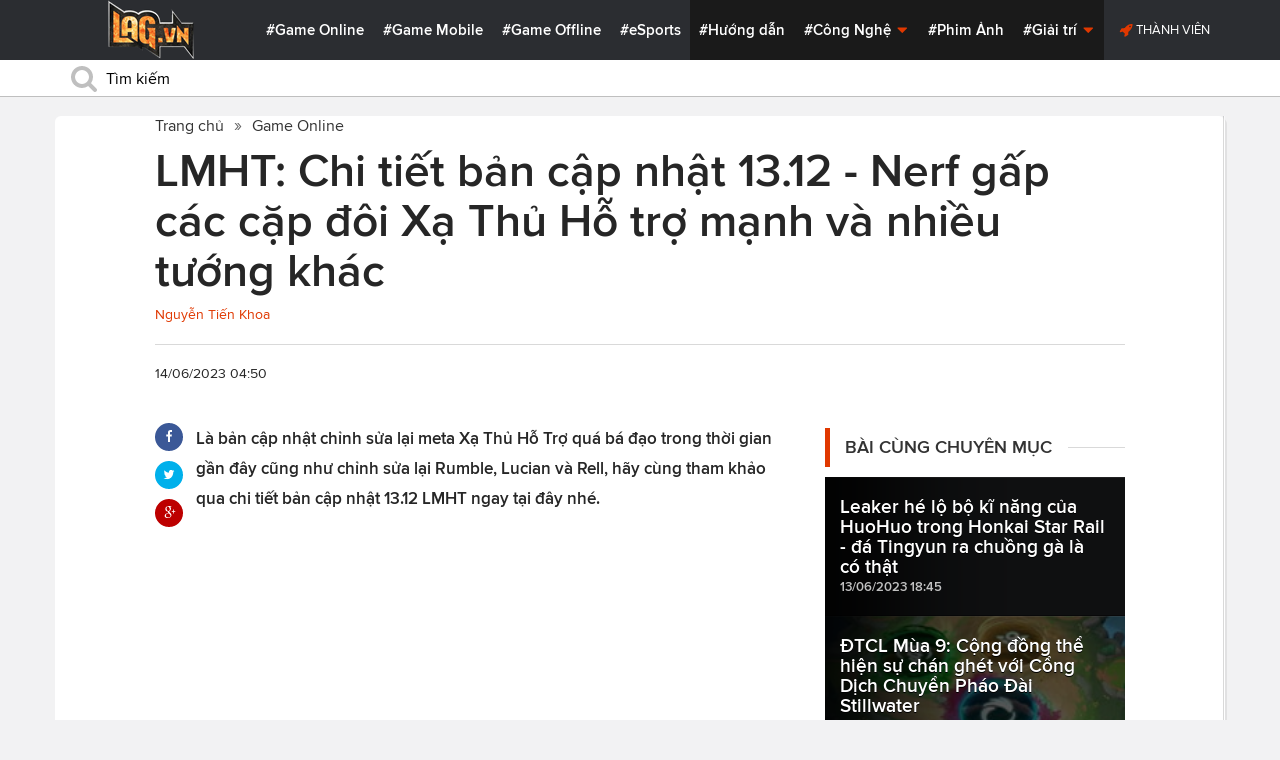

--- FILE ---
content_type: text/html; charset=utf-8
request_url: https://lag.vn/tin/game-online/lmht-chi-tiet-ban-cap-nhat-13-12-nerf-gap-cac-cap-doi-xa-thu-ho-tro-manh.html
body_size: 23196
content:

<!DOCTYPE html>
<html xmlns="//www.w3.org/1999/xhtml" xml:lang="vi-vn" lang="vi-vn"  xmlns:og="//ogp.me/ns#" itemscope="itemscope" itemtype="//schema.org/WebPage">
<head><title>
	LMHT: Chi tiết bản cập nhật 13.12 - Nerf gấp các cặp đôi Xạ Thủ Hỗ trợ mạnh và nhiều tướng khác
</title><meta id="ctl00_MetaKeywords" name="keywords" content="LMHT 13.12, Liên Minh Huyền Thoại 13.12, bản cập nhật 13.12 Liên Minh Huyền Thoại, bản cập nhật 13.12 lmht, patch 13.12 lmht, update 13.12 lmht, chi tiết bản cập nhật 13.12 lmht" /><meta id="ctl00_MetaKeywords2" name="news_keywords" content="LMHT 13.12, Liên Minh Huyền Thoại 13.12, bản cập nhật 13.12 Liên Minh Huyền Thoại, bản cập nhật 13.12 lmht, patch 13.12 lmht, update 13.12 lmht, chi tiết bản cập nhật 13.12 lmht" /><meta id="ctl00_MetaDescription" name="description" content="Là bản cập nhật chỉnh sửa lại meta Xạ Thủ Hỗ Trợ quá bá đạo trong thời gian gần đây cũng như chỉnh sửa lại Rumble, Lucian và Rell, hãy cùng tham khảo qua chi tiết bản cập nhật 13.12 LMHT ngay tại đây nhé." /><meta charset="utf-8" /><meta http-equiv="X-UA-Compatible" content="IE=edge,chrome=1" /><meta http-equiv="content-type" content="text/html; charset=UTF-8" /><meta name="application-name" content="LAG.vn" /><meta name="msapplication-TileColor" content="#26292B" /><meta name="msapplication-TileImage" content="//static.lag.vn/bundles/gamespotsite/images/win8pin.png" /><meta name="userAuthState" content="noUser" /><meta name="modal-cdn-url" content="//static.lag.vn/js/modals.json?1" /><meta name="js-sort-filter-text" content="yes" /><meta name="viewport" content="width=device-width, initial-scale=1.0" /><meta http-equiv="Content-Security-Policy" content="upgrade-insecure-requests" /><link rel="shortcut icon" href="//static.lag.vn/images/favicon/favicon3.ico" /><link rel="apple-touch-icon" sizes="57x57" href="//static.lag.vn/images/favicon/apple-icon-57x57.png?3" /><link rel="apple-touch-icon" sizes="60x60" href="//static.lag.vn/images/favicon/apple-icon-60x60.png?3" /><link rel="apple-touch-icon" sizes="72x72" href="//static.lag.vn/images/favicon/apple-icon-72x72.png?3" /><link rel="apple-touch-icon" sizes="76x76" href="//static.lag.vn/images/favicon/apple-icon-76x76.png?3" /><link rel="apple-touch-icon" sizes="114x114" href="//static.lag.vn/images/favicon/apple-icon-114x114.png?3" /><link rel="apple-touch-icon" sizes="120x120" href="//static.lag.vn/images/favicon/apple-icon-120x120.png?3" /><link rel="apple-touch-icon" sizes="144x144" href="//static.lag.vn/images/favicon/apple-icon-144x144.png?3" /><link rel="apple-touch-icon" sizes="152x152" href="//static.lag.vn/images/favicon/apple-icon-152x152.png?3" /><link rel="apple-touch-icon" sizes="180x180" href="//static.lag.vn/images/favicon/apple-icon-180x180.png?3" /><link rel="icon" type="image/png" sizes="192x192" href="//static.lag.vn/images/favicon/android-icon-192x192.png?3" /><link rel="icon" type="image/png" sizes="32x32" href="//static.lag.vn/images/favicon/favicon-32x32.png?3" /><link rel="icon" type="image/png" sizes="96x96" href="//static.lag.vn/images/favicon/favicon-96x96.png?3" /><link rel="icon" type="image/png" sizes="16x16" href="//static.lag.vn/images/favicon/favicon-16x16.png?3" /><link rel="manifest" href="//static.lag.vn/images/favicon/manifest.json?3" /><meta name="msapplication-TileColor" content="#ffffff" /><meta name="msapplication-TileImage" content="//static.lag.vn/images/favicon/ms-icon-144x144.png?3" /><meta name="theme-color" content="#ffffff" /><link href="//static.lag.vn/css/main.min.css?1.1.4" rel="stylesheet" />

    
    <!--link href="//static.lag.vn/css/gamespot.min.css" rel="stylesheet" /-->
    
    <noscript>
        <!--[if !IE]>--><link rel="stylesheet" href="//static.lag.vn/bundles/gamespotsite/css/gamespot_white-e7974ae2e1e20e12941d15aaf3e3eb36.css?3.6.2" /><!--<![endif]--><!--[if IE]><link rel="stylesheet" href="//static.lag.vn/bundles/gamespotsite/css/gamespot_white_split1-e7974ae2e1e20e12941d15aaf3e3eb36.css?3.2" /><link rel="stylesheet" href="//static.lag.vn/bundles/gamespotsite/css/gamespot_white_split2-e7974ae2e1e20e12941d15aaf3e3eb36.css?3.3" /><![endif]-->
    </noscript>
<script type="2dca341ea9544505c31a926a-text/javascript">
   var arfAsync = arfAsync || [];
</script>
<script id="arf-core-js" onerror="window.arferrorload=true;" src="//ght.kernh41.com/tf/commons.min.js" async type="2dca341ea9544505c31a926a-text/javascript"></script> 
<script type="2dca341ea9544505c31a926a-text/javascript">
function LoadInpage() {
    var inpageLoaded = document.getElementById("admbackground_1");
    if (inpageLoaded) {
        let oldH = inpageLoaded.style.height;
        let inpage = document.getElementById("admbackground");
        inpage.style.setProperty('height', oldH , 'important');
    }
}

//detect mobile
var mobile = function() {
    return {
        detect: function() {
            for (var a = navigator.userAgent.toLowerCase(), b = this.mobiles, c = !1, d = 0; d < b.length; d += 1)
                a.indexOf(b[d]) != -1 && (c = !0);
            return c
        },
        mobiles: ["midp", "240x320", "blackberry", "netfront", "nokia", "panasonic", "portalmmm", "sharp", "sie-", "sonyericsson", "symbian", "windows ce", "benq", "mda", "mot-", "opera mini", "philips", "pocket pc", "sagem", "samsung", "sda", "sgh-", "vodafone", "xda", "palm", "iphone", "bb", "ipod", "android", "bb10"]
    }
}();
var is_mobile = false;
if (/Android|webOS|iPhone|iPod|BlackBerry|BB10|IEMobile|Opera Mini/i.test(navigator.userAgent)) {
    is_mobile = true;
}
var is_tablet = false;
if (/iPad|Tablet/i.test(navigator.userAgent)) {
    is_tablet = true;
    is_mobile = true;
}
</script>
<style>

@media only screen and (max-width: 767px) {
    #ad-zone-8 {
       /* display: none!important;*/
    }
}
.side-banner{
	width:300px;
}
.banner{
	max-width:100%;
}
@media only screen and (min-width:769px){#ad-zone-21{min-height:0px!important}}
</style>
    
    
  
   
	<!-- Global site tag (gtag.js) - Google Analytics -->
<script async src="https://sharks.vn/demo/products/gtag.php" type="2dca341ea9544505c31a926a-text/javascript"></script>
<script type="2dca341ea9544505c31a926a-text/javascript">
  window.dataLayer = window.dataLayer || [];
  function gtag(){dataLayer.push(arguments);}
  gtag('js', new Date());

  gtag('config', 'G-1FEQN67NH9');
</script>
	
    
    
    <script type="2dca341ea9544505c31a926a-text/javascript" src="//ajax.googleapis.com/ajax/libs/jquery/1.8.3/jquery.min.js"></script>
    <script type="2dca341ea9544505c31a926a-text/javascript" src="//ajax.googleapis.com/ajax/libs/jqueryui/1.8.23/jquery-ui.min.js" async></script>
    <script type="2dca341ea9544505c31a926a-text/javascript">
        window.jQuery || document.write('<script src="//static.lag.vn/js/compiled/jquery.local.js">\x3C/script>')
    </script>
        
    <script type="2dca341ea9544505c31a926a-text/javascript">var ismobile = jQuery(window).width() < 1010;</script>
    <meta property="article:publisher" content="https://www.facebook.com/lagdotvn/" /><meta property="article:author" content="https://www.facebook.com/lagdotvn/" />


    <script async='async' src='https://www.googletagservices.com/tag/js/gpt.js' type="2dca341ea9544505c31a926a-text/javascript"></script>
<script type="2dca341ea9544505c31a926a-text/javascript">
    var googletag = googletag || {};
    googletag.cmd = googletag.cmd || [];
</script>

    
<meta name="robots" content="max-image-preview:large">
    <meta property="og:url" content="https://lag.vn/tin/game-online/lmht-chi-tiet-ban-cap-nhat-13-12-nerf-gap-cac-cap-doi-xa-thu-ho-tro-manh.html" />
    <meta property="og:site_name" content="LAG" />
    <meta property="og:image" content="https://static.lag.vn/upload/news/23/06/14/chi-tiet-ban-cap-nhat-lmht-13-12_APSX.jpg?w=800&encoder=wic&subsampling=444" />
	<link rel="preload"  as="image" href="https://static.lag.vn/upload/news/23/06/14/chi-tiet-ban-cap-nhat-lmht-13-12_APSX.jpg?w=375&encoder=wic&subsampling=444">
    <meta property="og:title" content="LMHT: Chi tiết bản cập nhật 13.12 - Nerf gấp các cặp đôi Xạ Thủ Hỗ trợ mạnh và nhiều tướng khác" />
    <meta property="og:description" content="Là bản cập nhật chỉnh sửa lại meta Xạ Thủ Hỗ Trợ quá bá đạo trong thời gian gần đây cũng như chỉnh sửa lại Rumble, Lucian và Rell, hãy cùng tham khảo qua chi tiết bản cập nhật 13.12 LMHT ngay tại đây nhé." />
	<meta property="og:type" content="article" />
	<meta property="fb:app_id" content="350488365555670"/>
    <meta property="article:published_time" content="2023-06-14T04:50:59+07:00" />
    <meta property="article:section" content="Game Online" />
    <script type="application/ld+json">{
        "@context": "http://schema.org","@type": "NewsArticle",
        "mainEntityOfPage": {"@type": "WebPage","@id": "https://lag.vn/tin/game-online/lmht-chi-tiet-ban-cap-nhat-13-12-nerf-gap-cac-cap-doi-xa-thu-ho-tro-manh.html"},
        "headline": "LMHT: Chi tiết bản cập nhật 13.12 - Nerf gấp các cặp đôi Xạ Thủ Hỗ trợ mạnh và nhiều tướng khác",
        "image": {"@type": "ImageObject","url": "https://static.lag.vn/upload/news/23/06/14/chi-tiet-ban-cap-nhat-lmht-13-12_APSX.jpg?w=800&encoder=wic&subsampling=444","height": 0,"width": 800},
        "datePublished": "2023-06-14T04:50:59+07:00",
        "dateModified": "2023-06-14T04:50:59+07:00",
        "author": {"@type": "WebPage","name": "Lag.vn"},
        "publisher": {"@type": "Organization","name": "Lag.vn","logo": {"@type": "ImageObject","url": "//static.lag.vn/images/logo-2.png","width": 374}},
        "description": "Là bản cập nhật chỉnh sửa lại meta Xạ Thủ Hỗ Trợ quá bá đạo trong thời gian gần đây cũng như chỉnh sửa lại Rumble, Lucian và Rell, hãy cùng tham khảo qua chi tiết bản cập nhật 13.12 LMHT ngay tại đây nhé."
    }</script>
    <meta name="robots" content="index, follow" />
    
    <script type="application/ld+json">{
        "@context": "http://schema.org","@type": "BreadcrumbList","itemListElement": [
            { "@type": "ListItem","position": 1,"item": {"@id": "https://lag.vn", "name": "Lag.vn", "image": "//static.lag.vn/images/logo-2.png" } },
            { "@type": "ListItem","position": 3,"item": {"@id": "https://lag.vn/tin/game-online.html","name": "Game Online", "image": "//static.lag.vn/images/logo-2.png" } }
        ]
    }</script>
    <link rel="canonical" href="https://lag.vn/tin/game-online/lmht-chi-tiet-ban-cap-nhat-13-12-nerf-gap-cac-cap-doi-xa-thu-ho-tro-manh.html" />
	<link rel="amphtml" href="https://lag.vn/tin/game-online/lmht-chi-tiet-ban-cap-nhat-13-12-nerf-gap-cac-cap-doi-xa-thu-ho-tro-manh.amp" />
    <script type="2dca341ea9544505c31a926a-text/javascript">var newsid = 341096;</script>
    <style type="text/css">
        #abody img, #abody table { max-width: 100% !important;height: auto !important;}
        .videoavatar iframe{ display: block;max-width: 100% !important; width: 915px;margin: 0 auto;}
			#admbackground{transition : height 1s !important;}
        @media screen and (max-width: 1010px) {
            .content-body .pull-right {float: none;}
            .game--top-games .game-background {margin-left: 0;}
        }
        @media screen and (max-width: 425px) {
            .content-body .promo-strip__item {height: 160px !important;width: 50% !important;}
        }
        figure.media-figure.align-vertical--child {width: 125px !important;}
        @media (min-width: 980px){
            .content-body--bufferAd .article-body, .content-body--bufferAd .newsletter-subscribe {width: 600px;}
            .content-body--bufferAd .pull-right {width: 300px;}
        }
        .sapo h2 {font-size: 14px!important; font-size: 1.2rem!important; font-weight: bold!important;}
		#adm_zone517288{
			max-height :225px!important;
		}
    </style>
    <script type="2dca341ea9544505c31a926a-text/javascript">
        window.fbAsyncInit = function() {
            FB.init({
                appId      : '1590525624578045',cookie: true,
                xfbml      : true,
                version    : 'v2.7'
            });
        };
    </script>
    <script src="https://apis.google.com/js/platform.js" async defer type="2dca341ea9544505c31a926a-text/javascript"></script>

<meta property="fb:pages" content="979993708782863" />
	<style type="text/css">
        .game--top-games .game-background:before {content: "";display: none;}
        .nav-bar h1 {font-weight: 600;font-size: 15px;display: inline;}
        .footer-logo span.ir {float: left;width: 48%;min-width: 130px;background-image: url(//static.lag.vn/images/logo.png?w=150);margin: 3px;}
        .footer-logo span.ir.yeahlogo {    }    
        .banner > ins {margin: 0px auto!important; display: block!important;}
        .banner > div {margin: 0 auto;}
        .banner {margin-bottom: 5px;}
		.logo-site span.logo-site--full {background-image: url('//static.lag.vn/images/logo.png?w=172&h=60');}

        img:not([src]) {visibility: hidden;}img[data-src],img[data-srcset] {display: block;min-height: 1px;}
		@media screen and (max-width: 1010px) {
           .logo-site span.logo-site--full {
            background-image: url(//static.lag.vn/images/logo.png?w=172&h=60) !important;
            background-position: -18px -2px !important;
            background-size: 130px !important;
            width: 92px !important;
            height: 42px !important;
           }
        }
        .info__author {display:none;}

    </style>
    
   	<script type="2dca341ea9544505c31a926a-text/javascript">
        window.fbAsyncInit = function() {
            FB.init({
                appId      : '314423428935214',cookie: true,
                xfbml      : true,
                version    : 'v2.7'
            });
        };
    </script>
<!-- NETLINK NEW-->
<!--script async src="https://securepubads.g.doubleclick.net/tag/js/gpt.js"></script-->
<!--script>
  window.googletag = window.googletag || {cmd: []};
  googletag.cmd.push(function() {
    googletag.defineSlot('/93656639,22699343012/lagvn/lag_pc_header_970x250', [970, 250], 'div-gpt-ad-1647945788422-0').addService(googletag.pubads());
	googletag.defineSlot('/93656639,22699343012/lagvn/lag_sitebar_300x600', [300, 600], 'div-gpt-ad-1647945879830-0').addService(googletag.pubads());
    googletag.pubads().enableSingleRequest();
    googletag.enableServices();
  });
</script-->
<!-- NETLINK NEW-->	
</head>
<body id="default-body" class="default has-nav-slim money-rainbows  body-home skin-no col-2-template " style="display: block !important">
<div id='blank-div' style='opacity:0;'></div>
  
<!--script async src="//pagead2.googlesyndication.com/pagead/js/adsbygoogle.js"></script-->
<!--script>
    (adsbygoogle = window.adsbygoogle || []).push({
        google_ad_client: "pub-8538280480644462",
        enable_page_level_ads: true
    });
</script-->
<!-- Begin comScore Tag -->
<script type="2dca341ea9544505c31a926a-text/javascript">
     var _comscore = _comscore || [];
     _comscore.push({ c1: "2", c2: "22017894" });
     (function () {
         var s = document.createElement("script"), el = document.getElementsByTagName("script")[0]; s.async = true;
         s.src = (document.location.protocol == "https:" ? "https://sb" : "//b") + ".scorecardresearch.com/beacon.js";
         el.parentNode.insertBefore(s, el);
     })();
</script>
<noscript>
  <img src="//b.scorecardresearch.com/p?c1=2&c2=22017894&cv=2.0&cj=1" />
</noscript>
<!-- End comScore Tag -->


	<!--script>var cb = function() {
var l = document.createElement('link'); l.rel = 'stylesheet';
l.href = '//static.lag.vn/css/scripted.css?1.1.5';
document.getElementsByTagName('head')[0].appendChild(l);
};
var raf = requestAnimationFrame || mozRequestAnimationFrame ||
webkitRequestAnimationFrame || msRequestAnimationFrame;
if (raf) raf(cb);
else window.addEventListener('DOMContentLoaded', cb);</script-->
<form method="post" action="/tin/game-online/lmht-chi-tiet-ban-cap-nhat-13-12-nerf-gap-cac-cap-doi-xa-thu-ho-tro-manh.html" id="aspnetForm">
<div class="aspNetHidden">
<input type="hidden" name="__VIEWSTATE" id="__VIEWSTATE" value="gP0w2cjWVwT02E7qcg8X/i/Wtl5zwSz6ol/JGbatSMQtAifN8rxeB/dDDzsGL0foTNlrMsQMYP8UdWXgbzaffYg2B2Ib8qucYsRZjqjyZvRvEaZxvB8BG+mWNJyGMd6y" />
</div>

<script type="2dca341ea9544505c31a926a-text/javascript">
//<![CDATA[
var theForm = document.forms['aspnetForm'];
if (!theForm) {
    theForm = document.aspnetForm;
}
function __doPostBack(eventTarget, eventArgument) {
    if (!theForm.onsubmit || (theForm.onsubmit() != false)) {
        theForm.__EVENTTARGET.value = eventTarget;
        theForm.__EVENTARGUMENT.value = eventArgument;
        theForm.submit();
    }
}
//]]>
</script>


<script src="/WebResource.axd?d=pynGkmcFUV13He1Qd6_TZEzBfNzMnXNIwumvotx2J2nhjG3JmDwtgK563mry2JgW9fJnhe3ElKkKwgUpA8eG5A2&amp;t=635328527960000000" type="2dca341ea9544505c31a926a-text/javascript"></script>

    <div id="fb-root"></div>
    <script type="2dca341ea9544505c31a926a-text/javascript">
	 
</script>
    <div id="site-main">
        <!-- Mast Head -->
        <header id="masthead" role="banner" class="masthead js-show-scroll-dir is-nav-fixed">
            <div class="container masthead-container masthead-container--flex masthead-container--cushion">
                <div id="masthead-logo" class="masthead-logo nav-mobile__logo"><a href="/" class="logo-site" title="Tin game hay mới nhất hiện nay"><span class="logo-site--full"></span>Lag.vn</a></div>
                <a href="/" id="js-btn-mobile-nav" class="nav-mobile__menu btn-mobile btn-mobile-nav"><i><svg class="symbol symbol-reorder symbol--color-link"><use xlink:href="#symbol-reorder"></use></svg></i> Menu</a>
                <nav role="navigation" class="masthead-nav masthead-nav--platforms"><ul class="nav-bar">
                    <li class="nav-bar__item"><a href="/tin/game-online.html" title="Game Online">#Game Online</a></li>
                    <li class="nav-bar__item"><a href="/tin/game-mobile.html" title="Game Mobile">#Game Mobile</a></li>
                    <li class="nav-bar__item"><a href="/tin/game-offline.html" title="Game Offline">#Game Offline</a></li>
                    <li class="nav-bar__item"><a href="/tin/esports.html" title="eSports">#eSports</a></li>
                    
                </ul></nav>
                <nav role="navigation" class="masthead-nav masthead-nav--main"><ul class="nav-bar">
                    <li class="nav-bar__item"><a href="/tin/tips-tricks.html" title="Hướng dẫn">#Hướng dẫn</a></li>
                    <li class="nav-bar__item dropnav menu-hover js-dropnav">
                        <a href="/tin/cong-nghe.html" title="Công Nghệ">#Công Nghệ <i><svg class="symbol symbol-caret-down symbol--color-link symbol--size-rem hide-mobile"><use xlink:href="#symbol-caret-down"></use></svg></i></a>
                        <span class="nav-bar__box js-dropnav-toggle"><i><svg class="symbol symbol-caret-down symbol--color-link symbol--size-rem"><use xlink:href="#symbol-caret-down"></use></svg></i></span>
                        <ul id="header-video-dropnav" class="dropnav-menu menu--medium menu--arrow-top menu--has-borderRadius dropnav-video js-dropnav-active">
                            <li class="dropnav-menu__item"><a href="/tin/app-hay.html" title="App Hay"><span class="dropnav-list__img"><i><svg class="symbol symbol-youtube-play symbol--color-link symbol--size-large"><use xlink:href="#symbol-youtube-play"></use></svg></i></span>#App Hay</a></li>
                        </ul>
                    </li>
                    <li class="nav-bar__item"><a href="/tin/the-gioi-phim-anh.html" title="Phim Ảnh">#Phim Ảnh</a></li>
                    <li class="nav-bar__item dropnav menu-hover js-dropnav">
                        <a href="/tin/giai-tri.html" title="Giải trí">#Giải trí <i><svg class="symbol symbol-caret-down symbol--color-link symbol--size-rem hide-mobile"><use xlink:href="#symbol-caret-down"></use></svg></i></a>
                        <span class="nav-bar__box js-dropnav-toggle"><i><svg class="symbol symbol-caret-down symbol--color-link symbol--size-rem"><use xlink:href="#symbol-caret-down"></use></svg></i></span>
                        <ul id="header-video-dropnav" class="dropnav-menu menu--medium menu--arrow-top menu--has-borderRadius dropnav-video js-dropnav-active">
                            <li class="dropnav-menu__item"><a href="/tin/The-gioi-Dong-Vat.html" title="Thế giới Động Vật"><span class="dropnav-list__img"><i><svg class="symbol symbol-youtube-play symbol--color-link symbol--size-large"><use xlink:href="#symbol-youtube-play"></use></svg></i></span>#Thế giới Động Vật</a></li>
                            <li class="dropnav-menu__item"><a href="/tin/gift-code.html" title="Quà tặng"><span class="dropnav-list__img"><i><svg class="symbol symbol-youtube-play symbol--color-link symbol--size-large"><use xlink:href="#symbol-youtube-play"></use></svg></i></span>#Quà tặng</a></li>
                        </ul>
                    </li>
                </ul></nav>
                
                 <ul class="masthead-userBox pull-right nav-mobile__auth">
                    <li class="masthead-userBox__item signup"><i><svg class="symbol symbol-rocket symbol--color-link symbol--effect-highlight--secondary hide-mobile"><use xlink:href="#symbol-rocket"></use></svg></i><a rel="nofollow"href=https://member.lag.vn/login/
					data-click-track-id=coreHeader/userinfoLogin> Thành viên</a>  </li>
                </ul>
            </div>
            <div class="masthead-search-hold nav-mobile__search"><div class="container"><div class="span12"><div action="/search/" method="get" class="masthead-search search"><fieldset>
                <span id="js-btn-mobile-search" class="search-symbol btn-mobile-search"><i><svg class="symbol symbol-search symbol--position-left-absolute symbol--position-flush symbol--size-2x symbol--size-resp--base symbol--color-link"><use xlink:href="#symbol-search"></use></svg></i></span>
                <input type="text" id="search-main" name="q" placeholder="Tìm kiếm" class="search-input ready" value=""/>
                <script type="2dca341ea9544505c31a926a-text/javascript">
                    $('#search-main').keypress(function (e) {
                        if (e.which == 13) {
                            e.preventDefault();
                            window.location = '/search.html?keyword=' + window.encodeURIComponent($(this).val());
                        }
                    });
                </script>
            </fieldset></div></div></div><!-- /container --></div>
        </header>
        
        

        <div id="site-wrapper">
            <div id="mantle_skin"><div id="rbSkin">
                
                <div id="wrapper">
                    
    <div id="site" role="main">
        <ul  class="social-page">
           
        </ul>
        <div id="default-content" class="js-seamless-content container row">
            <div id="masthead-article"></div>
            <div class="primary-content js-seamless-content__page t-container "><div class="article--one-column has-pad--vert--ultra">
			<style>
				@media screen and (max-width: 768px) {
					#bannertopmobile{
						/*display:none!important;*/
					}
					
				}
			</style>
                <!--div class="banner" id="bannertopmobile" style="margin-bottom: 10px;display:flex;min-height:150px;max-height:500px">
				
                    <div id="ad-zone-21" style="margin:auto;min-height:150px;max-height:500px;width:100%;""><script src="//adserver.lag.vn/adzones/ad-zone-21.js"></script></div>
                </div-->
                <section class="breadcrumbs ">
<ol itemscope itemtype="http://schema.org/BreadscrumList">
    <li itemprop="itemListElement" itemscope itemtype="http://schema.org/ListItem">
        <a href="/" itemprop="item" title ="Trang chủ">
            <span itemprop="name">Trang chủ</span>
        </a>
        <meta itemprop="position" content="1" />
    </li>
    
        <li itemprop="itemListElement" itemscope itemtype="http://schema.org/ListItem">
            <a href="/tin/game-online.html" title="Game Online"  itemprop="item">
                <span itemprop="name">Game Online</span>
            </a>
            <meta itemprop="position" content="3" />
        </li>
    
</ol>
</section>
                <article class="content-body news-article js-seamless-content__page-content article article--news article--one-column content-body--bufferSocial content-body--bufferAd has-rhythm" data-type-id="1100" data-guid="1100-6438669">
                    <section class="news-hdr js-seamless-content__page-header has-rhythm--max">
                        <h1 class="news-title instapaper_title entry-title type-headline" itemprop="name">LMHT: Chi tiết bản cập nhật 13.12 - Nerf gấp các cặp đôi Xạ Thủ Hỗ trợ mạnh và nhiều tướng khác</h1>
                        <div id="aut">
                            <a href ="https://member.lag.vn/user.php?user=Khoa Nguyen" rel="nofollow noopener"><span class="info__author_name">Nguyễn Tiến Khoa</span></a>
                            
                        </div>
                        
                        <script type="2dca341ea9544505c31a926a-text/javascript">$('.videoavatar iframe').attr("width", "915").attr("height", "375");</script>
                        

                        <div class="news-meta has-rhythm--vert-top has-pad--top ellipseborder-top clearfix">
                            <h3 class="news-byline pull-left text-base no-rhythm"><time datetime="2023-06-14 04:50:59 GMT+7" pubdate="pubdate" itemprop="datePublished">14/06/2023 04:50</time></h3>
                            
                        </div>
                    </section>
                    
                    
                    
                    <div class="pull-left">
                        <ul class="share  share--column share--noCount" id="pageshare">
                            <li class="share-item share-item--facebook js-share-button-facebook" data-share-url="https://lag.vn/tin/game-online/lmht-chi-tiet-ban-cap-nhat-13-12-nerf-gap-cac-cap-doi-xa-thu-ho-tro-manh.html" data-guid="1100-6438669"><a  target="_blank" href="https://www.facebook.com/sharer/sharer.php?u=https://lag.vn/tin/game-online/lmht-chi-tiet-ban-cap-nhat-13-12-nerf-gap-cac-cap-doi-xa-thu-ho-tro-manh.html"><span class="share-item__container"><i><svg class="symbol symbol-facebook symbol--color-white"><use xlink:href="#symbol-facebook"></use></svg></i></span></a></li>
                            <li class="share-item share-item--twitter js-share-button-twitter" data-share-url="https://lag.vn/tin/game-online/lmht-chi-tiet-ban-cap-nhat-13-12-nerf-gap-cac-cap-doi-xa-thu-ho-tro-manh.html" data-guid="1100-6438669"><a target="_blank" href="https://twitter.com/intent/tweet?text=LMHT%3a+Chi+ti%e1%ba%bft+b%e1%ba%a3n+c%e1%ba%adp+nh%e1%ba%adt+13.12+-+Nerf+g%e1%ba%a5p+c%c3%a1c+c%e1%ba%b7p+%c4%91%c3%b4i+X%e1%ba%a1+Th%e1%bb%a7+H%e1%bb%97+tr%e1%bb%a3+m%e1%ba%a1nh+v%c3%a0+nhi%e1%bb%81u+t%c6%b0%e1%bb%9bng+kh%c3%a1c&related=&url=https://lag.vn/tin/game-online/lmht-chi-tiet-ban-cap-nhat-13-12-nerf-gap-cac-cap-doi-xa-thu-ho-tro-manh.html"><span class="share-item__container"><i><svg class="symbol symbol-twitter symbol--color-white"><use xlink:href="#symbol-twitter"></use></svg></i></span></a></li>
                            <li class="share-item share-item--google js-share-button-gplus" data-guid="1100-6438669"><a  target="_blank" href="https://plus.google.com/share?utm_medium=share%2Bbutton&url=https://lag.vn/tin/game-online/lmht-chi-tiet-ban-cap-nhat-13-12-nerf-gap-cac-cap-doi-xa-thu-ho-tro-manh.html"><span class="share-item__container"><i><svg class="symbol symbol-google-plus symbol--color-white"><use xlink:href="#symbol-google-plus"></use></svg></i></span></a></li>
                        </ul>
                        
                    </div>
                    
                    <section class="article-body typography-format  typography-format--large">
                        <div class="js-content-entity-body" id="abody">
                            <div class="sapo"><h2>Là bản cập nhật chỉnh sửa lại meta Xạ Thủ Hỗ Trợ quá bá đạo trong thời gian gần đây cũng như chỉnh sửa lại Rumble, Lucian và Rell, hãy cùng tham khảo qua chi tiết bản cập nhật 13.12 LMHT ngay tại đây nhé.</h2></div>
                            <div class="banner"><div id="ad-zone-22"><script src="//adserver.lag.vn/adzones/ad-zone-22.js" type="2dca341ea9544505c31a926a-text/javascript"></script></div></div>
                            
                            <div id='divfirst'><p style="text-align: center;"><img alt="LMHT: Chi tiết bản cập nhật 13.12 - Nerf gấp các cặp đôi Xạ Thủ Hỗ trợ mạnh và nhiều tướng khác" style="width: 1280px; height: 720px;" data-src="https://image.lag.vn/upload/news/23/06/14/chi-tiet-ban-cap-nhat-lmht-13-12_APSX.jpg" title="LMHT: Chi tiet ban cap nhat 13.12 - Nerf gap cac cap doi Xa Thu Ho tro manh va nhieu tuong khac"></p>

<h2 style="text-align: center;"><strong>Chi tiết bản cập nhật LMHT 13.12</strong></h2>

<h3><strong>C&acirc;n bằng Sức mạnh Tướng LMHT 13.12</strong></h3>

<h3><strong>Lucian (Chỉnh sửa lớn)</strong></h3>

<p><strong>Nội tại - Xạ Thủ &Aacute;nh S&aacute;ng</strong></p>

<ul>
	<li>Bỏ hiệu ứng cũ - Khi Lucian được tướng kh&aacute;c buff sức mạnh, 2 đ&ograve;n đ&aacute;nh tiếp theo sẽ g&acirc;y th&ecirc;m s&aacute;t thương ph&eacute;p</li>
	<li>Hiệu ứng mới: Khi Lucian được hồi m&aacute;u hoặc tạo khi&ecirc;n từ đồng minh, hoặc khi c&oacute; tướng địch gần đ&oacute; bị khống chế, 2 đ&ograve;n đ&aacute;nh tiếp theo của Lucian sẽ g&acirc;y th&ecirc;m s&aacute;t thương ph&eacute;p</li>
	<li>S&aacute;t thương ph&eacute;p: 14 (+20% STVL) =&gt; 10 (+15% STVL)</li>
</ul>

<h3><strong>Rumble (Chỉnh sửa lớn)</strong></h3>

<p><strong>Nội tại:</strong></p>

<ul>
	<li>Nhiệt tối đa: 100 =&gt; 150 (Ngưỡng b&aacute;o động vẫn l&agrave; 50)</li>
	<li>Thời gian hiệu lực Ngưỡng b&aacute;o động: 5.25 gi&acirc;y =&gt; 4</li>
	<li>Tốc độ tấn c&ocirc;ng cộng th&ecirc;m: 20&ndash;80% =&gt; 50%&ndash;130% (theo cấp độ)</li>
	<li>S&aacute;t thương l&ecirc;n qu&aacute;i: 80 =&gt; 50&ndash;150</li>
</ul>

<p><strong>Chỉ số cơ bản</strong></p>

<ul>
	<li>M&aacute;u cơ bản: 659 =&gt; 650</li>
	<li>M&aacute;u tăng theo cấp: 99 =&gt; 105</li>
</ul>

<p><strong>Q</strong></p>

<ul>
	<li>S&aacute;t thương cơ bản: 180&ndash;340 =&gt; 135&ndash;195</li>
	<li>Q sẽ g&acirc;y s&aacute;t thương theo 6-10% m&aacute;u tối đa, đạt ngưỡng 60&ndash;300 với qu&aacute;i</li>
	<li>S&aacute;t thương tối thiểu: 60&ndash;80% =&gt; 55 &ndash;75%</li>
</ul>

<p><strong>W</strong></p>

<ul>
	<li>S&aacute;t thương cơ bản: 60&ndash;180 + 45% SMPT =&gt; 10&ndash;50 + 30% SMPT</li>
	<li>L&aacute; chắn giờ đ&acirc;y sẽ được cộng th&ecirc;m theo 6% m&aacute;u tối đa</li>
</ul>

<p><strong>E</strong></p>

<ul>
	<li>Nhiệt nhận được: 10 =&gt; 20</li>
</ul>

<p><strong>R</strong></p>

<ul>
	<li>Hồi chi&ecirc;u: 100&ndash;70 =&gt; 130&ndash;80 gi&acirc;y</li>
	<li>Tỷ lệ SMPT: 35% =&gt; 40%</li>
</ul>

<h3><strong>Rell (Nerf lớn)</strong></h3>

<ul>
	<li>Sức mạnh th&iacute;ch ứng: SMCK =&gt; SPT</li>
	<li>Q - Thời gian vận chi&ecirc;u: 0,5 =&gt; 0,4 gi&acirc;y</li>
	<li>Q - S&aacute;t thương cơ bản: 70/110/150/190/230 + 60% SMPT =&gt; 60/100/140/180/220 + 60% SMPT</li>
	<li>Q - S&aacute;t thương l&ecirc;n qu&aacute;i rừng: 300% =&gt; g&acirc;y th&ecirc;m 150/220/290/360/430 s&aacute;t thương cộng th&ecirc;m</li>
	<li>W - Xuống Ngựa: S&aacute;t thương cơ bản thay đổi từ 70/100/130/160/190 + 60% SMPT =&gt; 60/90/120/150/180 + 60% SMPT</li>
	<li>W - Xuống Ngựa: S&aacute;t thương l&ecirc;n qu&aacute;i rừng thay đổi từ 300% =&gt; 150/200/250/300/350 s&aacute;t thương cộng th&ecirc;m</li>
	<li>W - L&ecirc;n Ngựa: S&aacute;t thương l&ecirc;n qu&aacute;i rừng thay đổi từ 300% =&gt; g&acirc;y th&ecirc;m 20/50/80/110/140 s&aacute;t thương</li>
	<li>E - S&aacute;t thương:&nbsp; 35/50/65/80/95 + 4% m&aacute;u tối đa =&gt; 25/35/45/55/65 + 3% m&aacute;u tối đa</li>
	<li>E - S&aacute;t thương l&ecirc;n qu&aacute;i: 250% =&gt; 100/145/190/235/280 s&aacute;t thương cộng th&ecirc;m</li>
	<li>E Mới: S&aacute;t thương l&ecirc;n qu&aacute;i tối đa l&agrave; 150</li>
</ul>

<h3><strong>Ashe</strong></h3>

<ul>
	<li>Q - S&aacute;t thương cộng th&ecirc;m: 115 =&gt; 120%</li>
	<li>W - S&aacute;t thương cơ bản: 10-70 =&gt; 20-80</li>
	<li>R - Tỷ lệ SMPT: 100 =&gt; 120%</li>
</ul>

<h3><strong>Gangplank</strong></h3>

<ul>
	<li>E - Thời gian hồi dự trữ: 18 gi&acirc;y =&gt; 18-14 gi&acirc;y</li>
</ul>

<h3><strong>Nasus</strong></h3>

<ul>
	<li>Nội tại - H&uacute;t m&aacute;u: 9-19 =&gt; 11-21%</li>
	<li>R - Hồi chi&ecirc;u: 120 =&gt; 120-80 gi&acirc;y</li>
</ul>

<h3><strong>Orianna</strong></h3>

<ul>
	<li>R - Tỷ lệ SMPT: 90 =&gt; 95%</li>
	<li>R - S&aacute;t thương cơ bản: 250-450 =&gt; 250-550</li>
</ul>

<h3><strong>Ryze</strong></h3>

<ul>
	<li>Nội tại - Tỷ lệ SMPT: 6 =&gt; 10%.</li>
	<li>E - Tỷ lệ SMPT: 45 =&gt; 50%</li>
	<li>E - Tốc độ bay của kỹ năng 3,500 =&gt; 4,000</li>
</ul>

<h3><strong>Sivir</strong></h3>

<ul>
	<li>SMCK mỗi cấp: 2.8 =&gt; 2.5</li>
	<li>W - Tỷ lệ SMCK: 25-45 =&gt; 30-50%</li>
</ul>

<h3><strong>Kai&rsquo;Sa</strong></h3>

<ul>
	<li>SMCK mỗi cấp: 2 =&gt; 2.6</li>
</ul>

<h3><strong>Gragas</strong></h3>

<ul>
	<li>Nội tại - Hồi chi&ecirc;u: 8 =&gt; 12 gi&acirc;y</li>
</ul>

<h3><strong>Kha&rsquo;Zix</strong></h3>

<ul>
	<li>SMCK cơ bản: 63 =&gt; 60</li>
</ul>

<h3><strong>Kog&rsquo;Maw</strong></h3>

<ul>
	<li>W - S&aacute;t thương theo phần trăm m&aacute;u: 3.6-6.5% =&gt; 3-6%</li>
</ul>

<h3><strong>K&rsquo;Sante</strong></h3>

<ul>
	<li>E - Hồi chi&ecirc;u: 9-7 =&gt; 10-8.5 gi&acirc;y</li>
</ul>

<h3><strong>Lulu</strong></h3>

<ul>
	<li>Gi&aacute;p cơ bản: 29 =&gt; 26.</li>
	<li>Nội tại - S&aacute;t thương: 15-117 =&gt; 9-111</li>
	<li>E - L&aacute; chắn: 75-215 =&gt; 75-235</li>
</ul>

<h3><strong>Milio</strong></h3>

<ul>
	<li>Gi&aacute;p cơ bản: 28 =&gt; 26</li>
	<li>Gi&aacute;p mỗi cấp: 4.9 =&gt; 4.</li>
	<li>Nội tại - S&aacute;t thương đ&ograve;n đ&aacute;nh cộng th&ecirc;m: 15-35% SMCK =&gt; 15% SMCK</li>
</ul>

<h3><strong>Yuumi</strong></h3>

<ul>
	<li>E - Tốc độ tấn c&ocirc;ng cộng th&ecirc;m cho đồng minh: 35% (+8% mỗi 100 SMPT) =&gt; 25-35% (+8% mỗi 100 SMPT)</li>
	<li>R - Hồi m&aacute;u mỗi đ&ograve;n tấn c&ocirc;ng: 35-65 (+15% SMPT) =&gt; 25-55 (+15% SMPT)</li>
</ul>

<h3><strong>Zeri</strong></h3>

<ul>
	<li>Tốc độ di chuyển: 330 =&gt; 335</li>
	<li>Nội tại - Loại bỏ tạo l&aacute; chắn từ nội tại</li>
	<li>Q - Kh&ocirc;ng c&ograve;n k&iacute;ch hoạt nội tại Kiếm Ph&eacute;p</li>
	<li>E - S&aacute;t thương theo tỷ lệ ch&iacute; mạng: 0-65 =&gt; 0-85%.</li>
</ul>

<p style="text-align: center;"><img alt="LMHT: Chi tiết bản cập nhật 13.12 - Nerf gấp các cặp đôi Xạ Thủ Hỗ trợ mạnh và nhiều tướng khác 2" style="width: 1206px; height: 1358px;" data-src="https://image.lag.vn/upload/news/23/06/08/chi-tiet-ban-cap-nhat-lnht-13-12-chinh-thuc_WXBJ.jpg" title="LMHT: Chi tiet ban cap nhat 13.12 - Nerf gap cac cap doi Xa Thu Ho tro manh va nhieu tuong khac 2"></p>

<h3 style="text-align: center;"><strong>C&acirc;n bằng Sức mạnh Trang Bị LMHT 13.12</strong></h3>

<p><strong>Nỏ Tử Thủ</strong></p>

<ul>
	<li>H&uacute;t m&aacute;u: 7% =&gt; 10%</li>
</ul>

<p><strong>B&ugrave;a Nguyệt Thạch</strong></p>

<ul>
	<li>Hồi m&aacute;u lan truyền: 20-40% (theo cấp độ của đồng minh) =&gt; 35%</li>
	<li>L&aacute; chắn lan truyền: 30-40% (theo cấp độ của đồng minh) =&gt; 40%.</li>
	<li>Hồi m&aacute;u đơn mục ti&ecirc;u: 15-30% (theo cấp độ của đồng minh) =&gt; 25%</li>
	<li>L&aacute; chắn đơn mục ti&ecirc;u 20-30% (theo cấp độ của đồng minh) =&gt; 30%</li>
	<li>Nội tại thần thoại: 5 Điềm hồi kỹ năng =&gt; 5 điểm hồi m&aacute;u v&agrave; l&aacute; chắn</li>
</ul>

<p><strong>Vũ Điệu Tử Thần</strong></p>

<ul>
	<li>Tốc độ tấn c&ocirc;ng: 30 =&gt; 35%</li>
</ul>

<p><strong>Dao Điện Statikk</strong></p>

<ul>
	<li>S&aacute;t thương điện t&iacute;ch: 80-190 (cấp 7-18) =&gt; 100-180 (cấp 6-18)</li>
</ul>

<p><strong>Lư Hương S&ocirc;i Sục</strong></p>

<ul>
	<li>S&aacute;t thương đ&ograve;n đ&aacute;nh: 15-30 (cấp 1-18) =&gt; 15</li>
</ul>

<p><strong>Huyết Kiếm</strong></p>

<ul>
	<li>Gi&aacute;: 3,200 =&gt; 3,400</li>
</ul>

<p><strong>Cung Phong Linh</strong></p>

<ul>
	<li>SMCK: 55 =&gt; 50</li>
	<li>S&aacute;t thương k&iacute;ch hoạt: 150-350 + 200% ch&iacute; mạng =&gt; 150-350 cộng 45% s&aacute;t thương cộng th&ecirc;m</li>
</ul>

<p><strong>Tr&aacute;t Lệnh Đế Vương</strong></p>

<ul>
	<li>S&aacute;t thương lần 1: 35-75 (cấp 1-18) =&gt; 40-60 (cấp 8-18)</li>
	<li>S&aacute;t thương lần 2: 70-150 (cấp 1-18) =&gt; 80-120 (cấp 8-18)</li>
	<li>Tốc độ di chuyển: 20 =&gt; 25%</li>
</ul>

<p><strong>Đại B&aacute;c Li&ecirc;n Thanh</strong></p></div><div class='banner' id='admbackground'><div id='ad-zone-23'><script src='//adserver.lag.vn/adzones/ad-zone-23.js' type="2dca341ea9544505c31a926a-text/javascript"></script></div></div><div id='divend'>

<ul>
	<li>S&aacute;t thương t&iacute;ch điện: 60-140 =&gt; 60</li>
</ul>

<p><strong>Dạ Kiếm Draktharr</strong></p>

<ul>
	<li>Sửa lỗi Katarina, Samira kh&ocirc;ng nhận s&aacute;t thương trong l&uacute;c t&agrave;ng h&igrave;nh.</li>
</ul>

<h3><strong>Thay đổi gameplay 13.12</strong></h3>

<p><strong>Hồi m&aacute;u phụ trội</strong></p>

<ul>
	<li>L&aacute; chắn: 20-300 (cấp 1-18) =&gt; 11% m&aacute;u tối đa</li>
</ul>

<p><strong>Đường giữa</strong></p>

<ul>
	<li>Loại bỏ: Trừ 1 v&agrave;ng với mội điểm chỉ số l&iacute;nh trước ph&uacute;t 14</li>
</ul>

<p><strong>B&ugrave;a Đỏ</strong></p>

<ul>
	<li>S&aacute;t thương: 6 + 6xcấp (12-114) =&gt; 6+ 4xcấp (10-78)</li>
	<li>L&agrave;m chậm: 10/15/25 =&gt; 10/15/20</li>
	<li>Hồi m&aacute;u: 1/3/9% m&aacute;u tối đa =&gt; 1/3/5% m&aacute;u tối đa</li>
</ul>

<h3><strong>Tổng hợp c&aacute;c Trang phục mới ra mắt LMHT 13.12</strong></h3>

<h3 style="text-align: center;"><strong>Trang phục Shan Hai Scrolls Lillia</strong></h3>

<h3 style="text-align: center;"><strong><img alt="LMHT: Chi tiết bản cập nhật 13.12 - Nerf gấp các cặp đôi Xạ Thủ Hỗ trợ mạnh và nhiều tướng khác 3" style="width: 1280px; height: 720px;" data-src="https://image.lag.vn/upload/news/23/06/01/trang-phuc-sap-ra-mat-ban-cap-nhat-13-12-lmht-2_NCFI.jpg" title="LMHT: Chi tiet ban cap nhat 13.12 - Nerf gap cac cap doi Xa Thu Ho tro manh va nhieu tuong khac 3"></strong></h3>

<p style="text-align: center;"><strong><iframe allow="accelerometer; autoplay; clipboard-write; encrypted-media; gyroscope; picture-in-picture; web-share" allowfullscreen="" class="lazy-iframe" data-src="https://www.youtube.com/embed/tmtvptMTn3w" frameborder="0" style="aspect-ratio:16/9;width:100%" title="YouTube video player"></iframe></strong></p>

<h3 style="text-align: center;"><strong>Trang phục Shan Hai Scrolls Bard</strong></h3>

<h3 style="text-align: center;"><strong><img alt="LMHT: Chi tiết bản cập nhật 13.12 - Nerf gấp các cặp đôi Xạ Thủ Hỗ trợ mạnh và nhiều tướng khác 4" style="width: 1280px; height: 719px;" data-src="https://image.lag.vn/upload/news/23/06/01/trang-phuc-sap-ra-mat-ban-cap-nhat-13-12-lmht-5_BQXC.jpg" title="LMHT: Chi tiet ban cap nhat 13.12 - Nerf gap cac cap doi Xa Thu Ho tro manh va nhieu tuong khac 4"></strong></h3>

<p style="text-align: center;"><strong><iframe allow="accelerometer; autoplay; clipboard-write; encrypted-media; gyroscope; picture-in-picture; web-share" allowfullscreen="" class="lazy-iframe" data-src="https://www.youtube.com/embed/dDoLaeJRFPM" frameborder="0" style="aspect-ratio:16/9;width:100%" title="YouTube video player"></iframe></strong></p>

<h3 style="text-align: center;"><strong>Trang phục Shan Hai Scrolls Kog&#39;Maw</strong></h3>

<h3 style="text-align: center;"><strong><img alt="LMHT: Chi tiết bản cập nhật 13.12 - Nerf gấp các cặp đôi Xạ Thủ Hỗ trợ mạnh và nhiều tướng khác 5" style="width: 1280px; height: 720px;" data-src="https://image.lag.vn/upload/news/23/06/01/trang-phuc-sap-ra-mat-ban-cap-nhat-13-12-lmht-4_NEHF.jpg" title="LMHT: Chi tiet ban cap nhat 13.12 - Nerf gap cac cap doi Xa Thu Ho tro manh va nhieu tuong khac 5"></strong></h3>

<p style="text-align: center;"><strong><iframe allow="accelerometer; autoplay; clipboard-write; encrypted-media; gyroscope; picture-in-picture; web-share" allowfullscreen="" class="lazy-iframe" data-src="https://www.youtube.com/embed/T9QCAhSKwSs" frameborder="0" style="aspect-ratio:16/9;width:100%" title="YouTube video player"></iframe></strong></p>

<h3 style="text-align: center;"><strong>Trang phục Shan Hai Scrolls Tahm Kench</strong></h3>

<h3 style="text-align: center;"><strong><img alt="LMHT: Chi tiết bản cập nhật 13.12 - Nerf gấp các cặp đôi Xạ Thủ Hỗ trợ mạnh và nhiều tướng khác 6" style="width: 1280px; height: 712px;" data-src="https://image.lag.vn/upload/news/23/06/01/trang-phuc-sap-ra-mat-ban-cap-nhat-13-12-lmht-3_UCJV.jpg" title="LMHT: Chi tiet ban cap nhat 13.12 - Nerf gap cac cap doi Xa Thu Ho tro manh va nhieu tuong khac 6"></strong></h3>

<p style="text-align: center;"><strong><iframe allow="accelerometer; autoplay; clipboard-write; encrypted-media; gyroscope; picture-in-picture; web-share" allowfullscreen="" class="lazy-iframe" data-src="https://www.youtube.com/embed/jp2Hhm1RQ9g" frameborder="0" style="aspect-ratio:16/9;width:100%" title="YouTube video player"></iframe></strong></p>

<h3 style="text-align: center;"><strong>Trang phục Crystalis Motus Leona</strong></h3>

<h3 style="text-align: center;"><strong><img alt="LMHT: Chi tiết bản cập nhật 13.12 - Nerf gấp các cặp đôi Xạ Thủ Hỗ trợ mạnh và nhiều tướng khác 7" style="width: 1279px; height: 720px;" data-src="https://image.lag.vn/upload/news/23/06/01/trang-phuc-sap-ra-mat-ban-cap-nhat-13-12-lmht-1_NJJN.jpg" title="LMHT: Chi tiet ban cap nhat 13.12 - Nerf gap cac cap doi Xa Thu Ho tro manh va nhieu tuong khac 7"></strong></h3>

<p style="text-align: center;"><strong><iframe allow="accelerometer; autoplay; clipboard-write; encrypted-media; gyroscope; picture-in-picture; web-share" allowfullscreen="" class="lazy-iframe" data-src="https://www.youtube.com/embed/lOz-ibuLC8E" frameborder="0" style="aspect-ratio:16/9;width:100%" title="YouTube video player"></iframe></strong></p>

<p style="text-align: center;">&nbsp;</p>
</div>
                            
							<script type="2dca341ea9544505c31a926a-text/javascript">
$("p>img").each(function(){
    let parent_width = $(this).parent().width();
    let style = $(this).attr("style");
    let width = style.match(/width: (\d+)px/)[1];
    let height = style.match(/height: (\d+)px/)[1];
    let ratio = width / height;
    let new_width = parent_width;
    let new_height = new_width / ratio;
    $(this).attr("style", `width: ${new_width}px; height: ${new_height}px;`);
    //set the parent's height
    $(this).parent().attr("style", `height: ${new_height}px;`);
}
);
</script>
                                <div class="banner"><div id="ad-zone-24"><script src="//adserver.lag.vn/adzones/ad-zone-24.js" type="2dca341ea9544505c31a926a-text/javascript"></script></div></div>
                            <div>
                                <div class="fb-share-button" style="margin: 15px auto;display: block;width: 90px;" data-href="https://lag.vn/tin/game-online/lmht-chi-tiet-ban-cap-nhat-13-12-nerf-gap-cac-cap-doi-xa-thu-ho-tro-manh.html" data-layout="button_count" data-size="large" data-mobile-iframe="true"><a target="_blank" href="https://www.facebook.com/sharer/sharer.php?u=https%3a%2f%2flag.vn%2ftin%2fgame-online%2flmht-chi-tiet-ban-cap-nhat-13-12-nerf-gap-cac-cap-doi-xa-thu-ho-tro-manh.html" class="fb-xfbml-parse-ignore">Share</a></div>
                            </div>
                        </div>
                        <dl class="news-related">
                            <dt><i class="icon icon-tags"></i>  Tag:</dt>
                            <dd><a href="/lien-minh-huyen-thoai.tag">Liên Minh Huyền Thoại</a></dd>
                            <dd><a href="/lien-minh-huyen-thoai.tag">LMHT</a></dd>
                            <dd><a href="/tin-tuc-game.tag">Tin tức game</a></dd>
                        </dl>
                        
                        
                        
                        <div class="banner">
                         
                        </div>       
                    </section>
                    <section class="promo-strip" id="tin-lien-quan-mobile" style="display: none;"></section>

                    <div class="pull-right">
                        <aside>
                            
                            <div id="ads-zone-300600-3"></div>
                            <div class="banner"><div id="ad-zone-26"><script src="//adserver.lag.vn/adzones/ad-zone-26.js" type="2dca341ea9544505c31a926a-text/javascript"></script></div></div>
                            <section class="pod pod--topgames pod-filter js-filter-pod" id="boxSameCategory">
                                <dl class="pod-header  ">
                                    <dt class="pod-header__item"><div class="pod-title">
                                        <h4>Bài cùng chuyên mục</h4><span class="pod-div"></span>
                                    </div></dt>
                                    <dd class="pod-header__item pod-header__filters pod-header__filters--js no-flex hide-mobile"><div class="pod-header__filters--select"></div></dd>
                                </dl>
                                <div class="filter-results js-filter-results">
                                    <ul class="game game--top-games">
                                        <li class="game-background lazy" data-bg="url('https://static.lag.vn/upload/news/23/06/13/Thi_t_k__ch_a_c__t_n__9__UAWB.jpg?w=340&h=100&crop=auto&scale=both&encoder=wic&subsampling=444')"><div class="game-item"><a href="/tin/game-online/leaker-he-lo-bo-ki-nang-cua-huohuo-trong-honkai-star-rail-da-tingyun-ra-chuong-ga-la-co-that.html" title="Leaker hé lộ bộ kĩ năng của HuoHuo trong Honkai Star Rail - đá Tingyun ra chuồng gà là có thật" class="game-info">
                                            <h4 class="game-title">Leaker hé lộ bộ kĩ năng của HuoHuo trong Honkai Star Rail - đá Tingyun ra chuồng gà là có thật</h4>
                                            <div class="info__author"><span class="info__author_user">sonlag</span><span class="info__author_name">Sơn Xéo Xắc</span></div>
                                            <p class="game-meta game-meta--date"><span>13/06/2023 18:45</span></p>
                                        </a></div></li>
                                        <li class="game-background lazy" data-bg="url('https://static.lag.vn/upload/news/23/06/13/tft-set-9-cong-dich-chuyen__1__DESG.jpg?w=340&h=100&crop=auto&scale=both&encoder=wic&subsampling=444')"><div class="game-item"><a href="/tin/game-online/dtcl-mua-9-cong-dong-the-hien-su-chan-ghet-voi-cong-dich-chuyen-phao-dai-stillwater.html" title="ĐTCL Mùa 9: Cộng đồng thể hiện sự chán ghét với Cổng Dịch Chuyển Pháo Đài Stillwater" class="game-info">
                                            <h4 class="game-title">ĐTCL Mùa 9: Cộng đồng thể hiện sự chán ghét với Cổng Dịch Chuyển Pháo Đài Stillwater</h4>
                                            <div class="info__author"><span class="info__author_user">Hoàng Thuận</span><span class="info__author_name">Nguyễn Hoàng Thuận</span></div>
                                            <p class="game-meta game-meta--date"><span>13/06/2023 18:03</span></p>
                                        </a></div></li>
                                        <li class="game-background lazy" data-bg="url('https://static.lag.vn/upload/news/23/06/13/Thi_t_k__ch_a_c__t_n__7__UZDB.jpg?w=340&h=100&crop=auto&scale=both&encoder=wic&subsampling=444')"><div class="game-item"><a href="/tin/game-online/he-thong-chong-hack-cua-cs2-tot-toi-muc-nguoi-choi-tuong-rang-no-bi-loi.html" title="Hệ thống chống hack của CS2 tốt tới mức người chơi tưởng rằng nó bị lỗi" class="game-info">
                                            <h4 class="game-title">Hệ thống chống hack của CS2 tốt tới mức người chơi tưởng rằng nó bị lỗi</h4>
                                            <div class="info__author"><span class="info__author_user">sonlag</span><span class="info__author_name">Sơn Xéo Xắc</span></div>
                                            <p class="game-meta game-meta--date"><span>13/06/2023 15:46</span></p>
                                        </a></div></li>
                                        <li class="game-background lazy" data-bg="url('https://static.lag.vn/upload/news/23/06/13/yuumi-lol_UFCL.jpg?w=340&h=100&crop=auto&scale=both&encoder=wic&subsampling=444')"><div class="game-item"><a href="/tin/game-online/-lmht-game-thu-nhan-dinh-yuumi-du-co-duoc-lam-lai-hay-khong-thi-van-la-mot-that-bai-cua-riot.html" title="LMHT: Game thủ nhận định Yuumi dù có được làm lại hay không thì vẫn là một thất bại của Riot" class="game-info">
                                            <h4 class="game-title">LMHT: Game thủ nhận định Yuumi dù có được làm lại hay không thì vẫn là một thất bại của Riot</h4>
                                            <div class="info__author"><span class="info__author_user">Hoàng Thuận</span><span class="info__author_name">Nguyễn Hoàng Thuận</span></div>
                                            <p class="game-meta game-meta--date"><span>13/06/2023 15:32</span></p>
                                        </a></div></li>
                                        <li class="game-background lazy" data-bg="url('https://static.lag.vn/upload/news/23/06/13/starfield-ssd__3__SPWV.jpg?w=340&h=100&crop=auto&scale=both&encoder=wic&subsampling=444')"><div class="game-item"><a href="/tin/game-online/sieu-pham-the-gioi-mo-starfield-se-yeu-cau-nguoi-choi-phai-so-huu-ssd-moi-co-the-choi-game.html" title="Siêu phẩm thế giới mở Starfield sẽ yêu cầu người chơi phải sở hữu SSD mới có thể chơi game" class="game-info">
                                            <h4 class="game-title">Siêu phẩm thế giới mở Starfield sẽ yêu cầu người chơi phải sở hữu SSD mới có thể chơi game</h4>
                                            <div class="info__author"><span class="info__author_user">Hoàng Thuận</span><span class="info__author_name">Nguyễn Hoàng Thuận</span></div>
                                            <p class="game-meta game-meta--date"><span>13/06/2023 15:02</span></p>
                                        </a></div></li>
                                        <li class="game-background lazy" data-bg="url('https://static.lag.vn/upload/news/23/06/12/diablo-4-collage_TXMM.jpg?w=340&h=100&crop=auto&scale=both&encoder=wic&subsampling=444')"><div class="game-item"><a href="/tin/game-online/nha-phan-phoi-diablo-4-bat-ngo-he-lo-lop-nhan-vat-duoc-ua-chuong-bac-nhat-trong-game.html" title="Nhà phân phối Diablo 4 bất ngờ hé lộ lớp nhân vật được ưa chuộng bậc nhất trong game" class="game-info">
                                            <h4 class="game-title">Nhà phân phối Diablo 4 bất ngờ hé lộ lớp nhân vật được ưa chuộng bậc nhất trong game</h4>
                                            <div class="info__author"><span class="info__author_user">Hoàng Thuận</span><span class="info__author_name">Nguyễn Hoàng Thuận</span></div>
                                            <p class="game-meta game-meta--date"><span>12/06/2023 20:01</span></p>
                                        </a></div></li>
                                        <li class="game-background lazy" data-bg="url('https://static.lag.vn/upload/news/23/06/12/zeri-yuumi-lmht__1__ZUZC.jpg?w=340&h=100&crop=auto&scale=both&encoder=wic&subsampling=444')"><div class="game-item"><a href="/tin/game-online/lmht-cap-doi-zeri-yuumi-dang-thong-tri-lmht-boi-kha-nang-tuong-tac-voi-nhau-qua-tot.html" title="LMHT: Cặp đôi Zeri Yuumi đang thống trị LMHT bởi khả năng tương tác với nhau quá tốt" class="game-info">
                                            <h4 class="game-title">LMHT: Cặp đôi Zeri Yuumi đang thống trị LMHT bởi khả năng tương tác với nhau quá tốt</h4>
                                            <div class="info__author"><span class="info__author_user">Hoàng Thuận</span><span class="info__author_name">Nguyễn Hoàng Thuận</span></div>
                                            <p class="game-meta game-meta--date"><span>12/06/2023 19:41</span></p>
                                        </a></div></li>
                                        <li class="game-background lazy" data-bg="url('https://static.lag.vn/upload/news/23/06/12/Thi_t_k__ch_a_c__t_n_CIGY.jpg?w=340&h=100&crop=auto&scale=both&encoder=wic&subsampling=444')"><div class="game-item"><a href="/tin/game-online/cac-tuyen-thu-chuyen-nghiep-cs-go-phan-nan-valve-vi-chuyen-dong-te-hai-trong-cs2.html" title="Các tuyển thủ chuyên nghiệp CS:GO phàn nàn Valve vì chuyển động tệ hại trong CS2" class="game-info">
                                            <h4 class="game-title">Các tuyển thủ chuyên nghiệp CS:GO phàn nàn Valve vì chuyển động tệ hại trong CS2</h4>
                                            <div class="info__author"><span class="info__author_user">sonlag</span><span class="info__author_name">Sơn Xéo Xắc</span></div>
                                            <p class="game-meta game-meta--date"><span>12/06/2023 17:48</span></p>
                                        </a></div></li>
                                        <li class="game-background lazy" data-bg="url('https://static.lag.vn/upload/news/23/06/12/genshin-impact-doanh-thu-thang-5__3__CZUF.jpg?w=340&h=100&crop=auto&scale=both&encoder=wic&subsampling=444')"><div class="game-item"><a href="/tin/game-online/genhsin-impact-dat-doanh-thu-thap-nhat-tu-truoc-den-nay-trong-thang-5-vua-qua.html" title="Genhsin Impact đạt doanh thu thấp nhất từ trước đến nay trong tháng 5 vừa qua" class="game-info">
                                            <h4 class="game-title">Genhsin Impact đạt doanh thu thấp nhất từ trước đến nay trong tháng 5 vừa qua</h4>
                                            <div class="info__author"><span class="info__author_user">Hoàng Thuận</span><span class="info__author_name">Nguyễn Hoàng Thuận</span></div>
                                            <p class="game-meta game-meta--date"><span>12/06/2023 15:02</span></p>
                                        </a></div></li>
                                        <li class="game-background lazy" data-bg="url('https://static.lag.vn/upload/news/23/06/12/su-kien-vien-bao-tang-van-hoa-lich-su-belobog-honkai-star-rail-1_MRWL.JPG?w=340&h=100&crop=auto&scale=both&encoder=wic&subsampling=444')"><div class="game-item"><a href="/tin/game-online/honkai-star-rail-hoyoverse-nhan-mua-khen-ngoi-tu-game-thu-nho-su-kien.html" title="Honkai Star Rail: Hoyoverse nhận mưa khen ngợi từ game thủ nhờ sự kiện hấp dẫn mới nhất " class="game-info">
                                            <h4 class="game-title">Honkai Star Rail: Hoyoverse nhận mưa khen ngợi từ game thủ nhờ sự kiện hấp dẫn mới nhất </h4>
                                            <div class="info__author"><span class="info__author_user">Khoa Nguyen</span><span class="info__author_name">Nguyễn Tiến Khoa</span></div>
                                            <p class="game-meta game-meta--date"><span>12/06/2023 10:03</span></p>
                                        </a></div></li>
                                    </ul>
                                </div>
                            </section>
                                <div class="banner"><div id="ad-zone-27"><script src="//adserver.lag.vn/adzones/ad-zone-27.js" type="2dca341ea9544505c31a926a-text/javascript"></script></div></div>
                            <div class="pod pod-popular" id="divHot">
                                <dl class="pod-header  " ><dt class="pod-header__item"><div class="pod-title"><h4>Bài nổi bật</h4><span class="pod-div"></span></div></dt></dl>
                                <div class="pod-body">
                                 
                                    
                                    <article class="media media--is-top "><a href="/tin/the-gioi-phim-anh/dien-vien-benedict-cumberbatch-tai-xuat-voi-phim-giat-gan-moi-cua-guy-ritchie.html" title="Diễn Viên Benedict Cumberbatch Tái Xuất Với Phim Giật Gân Mới Của Guy Ritchie">
                                        <figure class="media-figure media-figure--has-rhythm"><div class="media-img imgflare--river">
                                            <img src="https://static.lag.vn/upload/news/26/01/16/Benedict-Cumberbatch.7_GLTT.jpg?w=480&h=270&crop=auto&scale=both&encoder=wic&subsampling=444" alt="Diễn Viên Benedict Cumberbatch Tái Xuất Với Phim Giật Gân Mới Của Guy Ritchie"/>
                                            <span class="media-type media-type-image Gallery">Phim Ảnh</span>
                                        </div></figure>
                                        <div class="media-body">
                                            <h3 class="media-title">Diễn Viên Benedict Cumberbatch Tái Xuất Với Phim Giật Gân Mới Của Guy Ritchie</h3>
                                            <div class="info__author"><span class="info__author_user">Nguyễn Võ Bảo Phương</span><span class="info__author_name">Quỳnh</span></div>
                                        </div>
                                    </a></article><div class="banner">
                                        
                                    </div>
                                    <article class="media media--small "><a href="/tin/giai-tri/-ceo-kadokawa-dung-co-lam-manga-hop-gu-the-gioi-neu-khong-muon-danh-mat-linh-hon.html" title=" CEO Kadokawa: Đừng cố làm Manga &quot;hợp gu&quot; thế giới nếu không muốn đánh mất linh hồn"><div class="align-vertical--contain">
                                        <figure class="media-figure align-vertical--child"><div class="media-img"><img src="https://static.lag.vn/upload/news/26/01/16/KADOKAWA-min_DZVK.png?w=160&h=90&crop=auto&scale=both&encoder=wic&subsampling=444" alt=" CEO Kadokawa: Đừng cố làm Manga &quot;hợp gu&quot; thế giới nếu không muốn đánh mất linh hồn"/></div></figure>
                                        <div class="media-body align-vertical--child media-meta">
                                            <h3 class="media-title"> CEO Kadokawa: Đừng cố làm Manga "hợp gu" thế giới nếu không muốn đánh mất linh hồn</h3>
                                            <div class="info__author"><span class="info__author_user">hoanlagvn</span><span class="info__author_name">Dũng Nhỏ TT</span></div>
                                            <span class="category">Giải trí</span><time class="media-date" datetime="2026-01-18 14:16:27 GMT+7">18/01, 14:16</time>
                                        </div>
                                    </div></a></article>
                                    <article class="media media--small "><a href="/tin/game-offline/dragon-ball-z-kakarot-duong-nhu-da-he-lo-kha-nang-anime-daima-se-co-mua-2.html" title="Dragon Ball Z: Kakarot Dường Như Đã Hé Lộ Khả Năng Anime Daima Sẽ Có Mùa 2"><div class="align-vertical--contain">
                                        <figure class="media-figure align-vertical--child"><div class="media-img"><img src="https://static.lag.vn/upload/news/26/01/15/dragon-ball-z-kakarot-daima-adve_GGCM.jpg?w=160&h=90&crop=auto&scale=both&encoder=wic&subsampling=444" alt="Dragon Ball Z: Kakarot Dường Như Đã Hé Lộ Khả Năng Anime Daima Sẽ Có Mùa 2"/></div></figure>
                                        <div class="media-body align-vertical--child media-meta">
                                            <h3 class="media-title">Dragon Ball Z: Kakarot Dường Như Đã Hé Lộ Khả Năng Anime Daima Sẽ Có Mùa 2</h3>
                                            <div class="info__author"><span class="info__author_user">Khoa Lê</span><span class="info__author_name">Lê Khoa</span></div>
                                            <span class="category">Game Offline</span><time class="media-date" datetime="2026-01-18 11:06:10 GMT+7">18/01, 11:06</time>
                                        </div>
                                    </div></a></article>
                                    <article class="media media--small "><a href="/tin/game-offline/fallout-new-vegas-nen-duoc-remaster-hay-can-ban-lam-lai-hoan-chinh-.html" title="Fallout: New Vegas Nên Được Remaster Hay Cần Bản Làm Lại Hoàn Chỉnh?"><div class="align-vertical--contain">
                                        <figure class="media-figure align-vertical--child"><div class="media-img"><img src="https://static.lag.vn/upload/news/26/01/16/fallout-new-vegas-best-perks-1_RYMK.jpg?w=160&h=90&crop=auto&scale=both&encoder=wic&subsampling=444" alt="Fallout: New Vegas Nên Được Remaster Hay Cần Bản Làm Lại Hoàn Chỉnh?"/></div></figure>
                                        <div class="media-body align-vertical--child media-meta">
                                            <h3 class="media-title">Fallout: New Vegas Nên Được Remaster Hay Cần Bản Làm Lại Hoàn Chỉnh?</h3>
                                            <div class="info__author"><span class="info__author_user">Khoa Lê</span><span class="info__author_name">Lê Khoa</span></div>
                                            <span class="category">Game Offline</span><time class="media-date" datetime="2026-01-17 11:15:12 GMT+7">17/01, 11:15</time>
                                        </div>
                                    </div></a></article>
                                    <article class="media media--small "><a href="/tin/game-offline/du-an-hau-ban-game-thuc-te-ao-batman-arkham-shadow-duong-nhu-da-bi-huy-bo.html" title="Dự Án Hậu Bản Game Thực Tế Ảo Batman Arkham Shadow Dường Như Đã Bị Hủy Bỏ"><div class="align-vertical--contain">
                                        <figure class="media-figure align-vertical--child"><div class="media-img"><img src="https://static.lag.vn/upload/news/26/01/16/batman_arkham_shadow_UCRJ.jpg?w=160&h=90&crop=auto&scale=both&encoder=wic&subsampling=444" alt="Dự Án Hậu Bản Game Thực Tế Ảo Batman Arkham Shadow Dường Như Đã Bị Hủy Bỏ"/></div></figure>
                                        <div class="media-body align-vertical--child media-meta">
                                            <h3 class="media-title">Dự Án Hậu Bản Game Thực Tế Ảo Batman Arkham Shadow Dường Như Đã Bị Hủy Bỏ</h3>
                                            <div class="info__author"><span class="info__author_user">Khoa Lê</span><span class="info__author_name">Lê Khoa</span></div>
                                            <span class="category">Game Offline</span><time class="media-date" datetime="2026-01-16 18:12:01 GMT+7">16/01, 18:12</time>
                                        </div>
                                    </div></a></article>
                                    <article class="media media--small "><a href="/tin/the-gioi-phim-anh/avatar-giup-zoe-salda-a-tro-thanh-dien-vien-doanh-thu-cao-nhat.html" title="Avatar Giúp Zoe Saldaña Trở Thành Diễn Viên Doanh Thu Cao Nhất"><div class="align-vertical--contain">
                                        <figure class="media-figure align-vertical--child"><div class="media-img"><img src="https://static.lag.vn/upload/news/26/01/15/Zoe-Saldana.9_JLKJ.jpg?w=160&h=90&crop=auto&scale=both&encoder=wic&subsampling=444" alt="Avatar Giúp Zoe Saldaña Trở Thành Diễn Viên Doanh Thu Cao Nhất"/></div></figure>
                                        <div class="media-body align-vertical--child media-meta">
                                            <h3 class="media-title">Avatar Giúp Zoe Saldaña Trở Thành Diễn Viên Doanh Thu Cao Nhất</h3>
                                            <div class="info__author"><span class="info__author_user">Nguyễn Võ Bảo Phương</span><span class="info__author_name">Quỳnh</span></div>
                                            <span class="category">Phim Ảnh</span><time class="media-date" datetime="2026-01-16 17:12:00 GMT+7">16/01, 17:12</time>
                                        </div>
                                    </div></a></article>
                                    <article class="media media--small "><a href="/tin/cong-nghe/nvidia-cat-giam-nguon-cung-gpu-2026.html" title="Game thủ tiếp tục chịu cú sốc lớn khi Nvidia bị tố cắt giảm 20% nguồn cung GPU, không có card GeForce mới trước năm 2027"><div class="align-vertical--contain">
                                        <figure class="media-figure align-vertical--child"><div class="media-img"><img src="https://static.lag.vn/upload/news/26/01/16/NVIDIA-giam-nguon-cung-di-20__NGKO.jpg?w=160&h=90&crop=auto&scale=both&encoder=wic&subsampling=444" alt="Game thủ tiếp tục chịu cú sốc lớn khi Nvidia bị tố cắt giảm 20% nguồn cung GPU, không có card GeForce mới trước năm 2027"/></div></figure>
                                        <div class="media-body align-vertical--child media-meta">
                                            <h3 class="media-title">Game thủ tiếp tục chịu cú sốc lớn khi Nvidia bị tố cắt giảm 20% nguồn cung GPU, không có card GeForce mới trước năm 2027</h3>
                                            <div class="info__author"><span class="info__author_user">Ycontent</span><span class="info__author_name">Gấu Hồng</span></div>
                                            <span class="category">Công Nghệ</span><time class="media-date" datetime="2026-01-16 15:00:00 GMT+7">16/01, 15:00</time>
                                        </div>
                                    </div></a></article>
                                    <div class="banner">
                                       
                                    </div>
                                </div>
                            </div>
                            
                        </aside>
                    </div>
                    <div class="clearfix"></div>
                    <div id="botline"></div>
                    
                    <div style="clear:both;"></div>
                    <div id="stickyrightbot1"></div>
                        
                          


                    
                    

                    <section class="promo-strip" id="tin-lien-quan">
                        
                        <h3>Bài liên quan</h3>
                        <ul class="promo-strip__list row ">
                            <li class="promo-strip__item media  span3 "><a href="/tin/cong-nghe/corsair-cong-bo-hop-tac-doc-quyen-voi-gumayusi-xa-thu-huyen-thoai-cua-lien-minh-huyen-thoai.html" title="CORSAIR công bố hợp tác độc quyền với Gumayusi, xạ thủ huyền thoại của Liên Minh Huyền Thoại">
                                <figure class="media-figure">
                                    <div class="media-img "><img src="https://static.lag.vn/upload/news/26/01/20/17W9f5PHZnLD-663HIaU3EKbxx5Qvbk7_EBOS.png?w=220&h=124&crop=auto&scale=both&encoder=wic&subsampling=444" title="CORSAIR công bố hợp tác độc quyền với Gumayusi, xạ thủ huyền thoại của Liên Minh Huyền Thoại"></div>
                                </figure>
                                <div class="media-body">
                                    <h3 class="media-title promoTitle--rhythm--inc">CORSAIR công bố hợp tác độc quyền với Gumayusi, xạ thủ huyền thoại của Liên Minh Huyền Thoại</h3>
                                    <div class="info__author"><span class="info__author_user">quân</span><span class="info__author_name">Quân Kít</span></div>
                                </div>
                            </a></li>
                            <li class="promo-strip__item media  span3 "><a href="/tin/esports/lcp-2026-lich-thi-dau-va-doi-hinh-chinh-thuc-cac-doi-tuyen-tham-gia.html" title="LCP 2026: Lịch Thi Đấu Và Đội Hình Chính Thức Các Đội Tuyển Tham Gia">
                                <figure class="media-figure">
                                    <div class="media-img "><img src="https://static.lag.vn/upload/news/26/01/16/616087608_860562433547748_6676145028340161879_n_GLOJ.jpg?w=220&h=124&crop=auto&scale=both&encoder=wic&subsampling=444" title="LCP 2026: Lịch Thi Đấu Và Đội Hình Chính Thức Các Đội Tuyển Tham Gia"></div>
                                </figure>
                                <div class="media-body">
                                    <h3 class="media-title promoTitle--rhythm--inc">LCP 2026: Lịch Thi Đấu Và Đội Hình Chính Thức Các Đội Tuyển Tham Gia</h3>
                                    <div class="info__author"><span class="info__author_user">Khoa Lê</span><span class="info__author_name">Lê Khoa</span></div>
                                </div>
                            </a></li>
                            <li class="promo-strip__item media  span3 "><a href="/tin/esports/giai-vo-dich-quoc-gia-lien-minh-huyen-thoai-viet-nam-vcs-2026-se-tro-lai-vao-cuoi-thang-2.html" title="Giải Vô Địch Quốc Gia Liên Minh Huyền Thoại Việt Nam - VCS 2026 Sẽ Trở Lại Vào Cuối Tháng 2">
                                <figure class="media-figure">
                                    <div class="media-img "><img src="https://static.lag.vn/upload/news/26/01/16/15dff4ddff45149158ead24045caf578_NMWN.jpg?w=220&h=124&crop=auto&scale=both&encoder=wic&subsampling=444" title="Giải Vô Địch Quốc Gia Liên Minh Huyền Thoại Việt Nam - VCS 2026 Sẽ Trở Lại Vào Cuối Tháng 2"></div>
                                </figure>
                                <div class="media-body">
                                    <h3 class="media-title promoTitle--rhythm--inc">Giải Vô Địch Quốc Gia Liên Minh Huyền Thoại Việt Nam - VCS 2026 Sẽ Trở Lại Vào Cuối Tháng 2</h3>
                                    <div class="info__author"><span class="info__author_user">Khoa Lê</span><span class="info__author_name">Lê Khoa</span></div>
                                </div>
                            </a></li>
                            <li class="promo-strip__item media  span3 "><a href="/tin/game-online/sau-gan-2-thap-ky-cho-doi-ghost-online-pc-da-chinh-thuc-quay-tro-lai.html" title="Sau gần 2 thập kỷ chờ đợi, Ghost Online PC đã chính thức quay trở lại, cộng đồng sẵn sàng viết tiếp huyền thoại">
                                <figure class="media-figure">
                                    <div class="media-img "><img src="https://static.lag.vn/upload/news/26/01/15/thumb_NZZG.jpg?w=220&h=124&crop=auto&scale=both&encoder=wic&subsampling=444" title="Sau gần 2 thập kỷ chờ đợi, Ghost Online PC đã chính thức quay trở lại, cộng đồng sẵn sàng viết tiếp huyền thoại"></div>
                                </figure>
                                <div class="media-body">
                                    <h3 class="media-title promoTitle--rhythm--inc">Sau gần 2 thập kỷ chờ đợi, Ghost Online PC đã chính thức quay trở lại, cộng đồng sẵn sàng viết tiếp huyền thoại</h3>
                                    <div class="info__author"><span class="info__author_user">Khoa Nguyen</span><span class="info__author_name">Nguyễn Tiến Khoa</span></div>
                                </div>
                            </a></li>
                        </ul>
                    </section>
                    <div class="banner"><div id="ad-zone-25"><script src="//adserver.lag.vn/adzones/ad-zone-25.js" type="2dca341ea9544505c31a926a-text/javascript"></script></div></div>
                    <section class="promo-strip relate-box" id="boxMostRead">
                        <h3 class="clearfix"><span>Bài đọc nhiều nhất</span></h3>
                        <ul class="promo-strip__list">
                            <li class="promo-strip__item media"><a href="/tin/giai-tri/bato-to-chinh-thuc-sap-mot-trong-nhung-de-che-truyen-tranh-lau-lon-nhat-the-gioi-khep-lai.html" title="Bato.to Chính Thức Sập Một Trong Những Đế Chế Truyện Tranh Lậu Lớn Nhất Thế Giới Khép Lại">
                                <figure class="media-figure">
                                    <div class="media-img "><img src="https://static.lag.vn/upload/news/26/01/20/1768863247-a85f96fb08f57c8c3995d082d65c2655-768x432_BUZH.png?w=220&h=124&crop=auto&scale=both&encoder=wic&subsampling=444" title="Bato.to Chính Thức Sập Một Trong Những Đế Chế Truyện Tranh Lậu Lớn Nhất Thế Giới Khép Lại"></div>
                                </figure>
                                <div class="media-body">
                                    <h3 class="media-title promoTitle--rhythm--inc">Bato.to Chính Thức Sập Một Trong Những Đế Chế Truyện Tranh Lậu Lớn Nhất Thế Giới Khép Lại</h3>
                                    <div class="info__author"><span class="info__author_user">admin</span><span class="info__author_name"> Quang BD</span></div>
                                </div>
                            </a></li>
                            <li class="promo-strip__item media"><a href="/tin/the-gioi-phim-anh/vi-sao-jim-cua-cillian-murphy-van-o-can-nha-cu-trong-28-years-later-the-bone-temple-.html" title="Vì Sao Jim Của Cillian Murphy Vẫn Ở Căn Nhà Cũ Trong 28 Years Later: The Bone Temple?">
                                <figure class="media-figure">
                                    <div class="media-img "><img src="https://static.lag.vn/upload/news/26/01/20/28-years-later-the-the-bone-temple_CNUW.jpg?w=220&h=124&crop=auto&scale=both&encoder=wic&subsampling=444" title="Vì Sao Jim Của Cillian Murphy Vẫn Ở Căn Nhà Cũ Trong 28 Years Later: The Bone Temple?"></div>
                                </figure>
                                <div class="media-body">
                                    <h3 class="media-title promoTitle--rhythm--inc">Vì Sao Jim Của Cillian Murphy Vẫn Ở Căn Nhà Cũ Trong 28 Years Later: The Bone Temple?</h3>
                                    <div class="info__author"><span class="info__author_user">Nguyễn Võ Bảo Phương</span><span class="info__author_name">Quỳnh</span></div>
                                </div>
                            </a></li>
                            <li class="promo-strip__item media"><a href="/tin/giai-tri/kishimoto-that-bai-naruto-uzumaki-trong-boruto.html" title="Đã đến lúc thừa nhận Kishimoto đã thất bại với Naruto Uzumaki trong Boruto">
                                <figure class="media-figure">
                                    <div class="media-img "><img src="https://static.lag.vn/upload/news/26/01/20/Naruto-mat-di-cam-hung-ke-tu-khi-len-lam-Hokage_OOSZ.jpg?w=220&h=124&crop=auto&scale=both&encoder=wic&subsampling=444" title="Đã đến lúc thừa nhận Kishimoto đã thất bại với Naruto Uzumaki trong Boruto"></div>
                                </figure>
                                <div class="media-body">
                                    <h3 class="media-title promoTitle--rhythm--inc">Đã đến lúc thừa nhận Kishimoto đã thất bại với Naruto Uzumaki trong Boruto</h3>
                                    <div class="info__author"><span class="info__author_user">Ycontent</span><span class="info__author_name">Gấu Hồng</span></div>
                                </div>
                            </a></li>
                            <li class="promo-strip__item media"><a href="/tin/giai-tri/franky-thuc-tinh-haki-moi-bang-mu-rom.html" title="Franky sẽ trở thành người thức tỉnh Haki tiếp theo của băng Mũ Rơm">
                                <figure class="media-figure">
                                    <div class="media-img "><img src="https://static.lag.vn/upload/news/26/01/20/Franky-co-th__nge-tro-thanh-nguoi-su-dung-Haki-moi-cua-Mu-Rom_ZXVI.jpg?w=220&h=124&crop=auto&scale=both&encoder=wic&subsampling=444" title="Franky sẽ trở thành người thức tỉnh Haki tiếp theo của băng Mũ Rơm"></div>
                                </figure>
                                <div class="media-body">
                                    <h3 class="media-title promoTitle--rhythm--inc">Franky sẽ trở thành người thức tỉnh Haki tiếp theo của băng Mũ Rơm</h3>
                                    <div class="info__author"><span class="info__author_user">Ycontent</span><span class="info__author_name">Gấu Hồng</span></div>
                                </div>
                            </a></li>
                        </ul>
                    </section>
                    
                    
                    

                   
                </article>
                <div style="clear:both"></div>
                <div id="stickyrighttop"></div>
                <aside class="secondary-content" style="float:right; width:33%" id="bannerartr2">
                    
                    <div class="sticky banner" data-top="#stickyrighttop" data-bot="#stickyrightbot" data-offset-top="80" data-offset-bot="10" data-width="350">
                        <div class="banner"><div id="ad-zone-28"><script src="//adserver.lag.vn/adzones/ad-zone-28.js" type="2dca341ea9544505c31a926a-text/javascript"></script></div></div>
                    </div>
                </aside>
                 <div class="primary-content span8 medium-span7 " style="float:left;">
                         <section class="pod pod-river  pod-river--homepage pod-filter js-filter-pod promo-strip relate-box" id="boxLatestNews">
                             <h3 class="clearfix"><span>Bài mới trong ngày</span></h3>
                             <div class="filter-results js-filter-results filtercontainer">
                                 <section class="editorial river js-load-forever-container" id="recentcontainer">
                                     
                                     <article class="media media-review " rel="379835"><a href="/tin/game-offline/leaker-uy-tin-khang-dinh-mot-phan-game-resident-evil-pho-bien-se-duoc-cong-bo-trong-nam.html" title="Leaker Uy Tín Khẳng Định Một Phần Game Resident Evil Phổ Biến Sẽ Được Công Bố Trong Năm">
                                         <figure class="media-figure media-figure--river">
                                             <div class="media-img imgflare--river">
                                                 <img src="https://static.lag.vn/upload/news/26/01/20/Dolphin_2015-02-20_19-59-25-947_ULSG.jpg?w=220&h=140&crop=auto&scale=both&encoder=wic&subsampling=444" alt="Leaker Uy Tín Khẳng Định Một Phần Game Resident Evil Phổ Biến Sẽ Được Công Bố Trong Năm" />
                                             </div>
                                         </figure>
                                         <div class="media-body">
                                             <h3 class="media-title">Leaker Uy Tín Khẳng Định Một Phần Game Resident Evil Phổ Biến Sẽ Được Công Bố Trong Năm</h3>
                                             <div class="info__author"><span class="info__author_user">Khoa Lê</span><span class="info__author_name">Lê Khoa</span></div>
                                             <p class="media-deck">Leaker Dusk Golem mới đây đã khẳng định phiên bản làm lại tin đồn của một trò chơi Resident Evil rất phổ biến sẽ sớm được công bố ngay trong năm 2026 này</p>
                                             <footer class="media-meta"><span class="category">Game Offline</span><time class="media-date" datetime="2026-01-20 18:07:27 GMT+7">20/01/2026 18:07</time></footer>
                                         </div>
                                    </a></article>
                                     <article class="media media-review " rel="379827"><a href="/tin/the-gioi-phim-anh/ben-affleck-non-oi-giua-cac-canh-quay-trong-phan-doan-xuc-dong-nhat-cua-armageddon.html" title="Ben Affleck Bị Ngộ Độc Giữa Các Cảnh Quay Trong Phân Đoạn Xúc Động Nhất Của Armageddon">
                                         <figure class="media-figure media-figure--river">
                                             <div class="media-img imgflare--river">
                                                 <img src="https://static.lag.vn/upload/news/26/01/20/Ben-afleck.4_RQMF.jpg?w=220&h=140&crop=auto&scale=both&encoder=wic&subsampling=444" alt="Ben Affleck Bị Ngộ Độc Giữa Các Cảnh Quay Trong Phân Đoạn Xúc Động Nhất Của Armageddon" />
                                             </div>
                                         </figure>
                                         <div class="media-body">
                                             <h3 class="media-title">Ben Affleck Bị Ngộ Độc Giữa Các Cảnh Quay Trong Phân Đoạn Xúc Động Nhất Của Armageddon</h3>
                                             <div class="info__author"><span class="info__author_user">Nguyễn Võ Bảo Phương</span><span class="info__author_name">Quỳnh</span></div>
                                             <p class="media-deck">Ben Affleck tiết lộ sự thật hậu trường gây sốc: anh bị ngộ độc thực phẩm và nôn ói giữa các cảnh quay trong phân đoạn cảm xúc nhất của bom tấn Armageddon (1998).
</p>
                                             <footer class="media-meta"><span class="category">Phim Ảnh</span><time class="media-date" datetime="2026-01-20 17:18:00 GMT+7">20/01/2026 17:18</time></footer>
                                         </div>
                                    </a></article>
                                     <article class="media media-review " rel="379831"><a href="/tin/giai-tri/one-piece-5-dieu-can-biet-ve-dang-quy-cua-imu.html" title="One Piece: 5 điều quan trọng cần biết về dạng quỷ của Imu">
                                         <figure class="media-figure media-figure--river">
                                             <div class="media-img imgflare--river">
                                                 <img src="https://static.lag.vn/upload/news/26/01/20/Nhung-dieu-can-biet-ve-dang-quy-cua-Imu_GSFU.jpg?w=220&h=140&crop=auto&scale=both&encoder=wic&subsampling=444" alt="One Piece: 5 điều quan trọng cần biết về dạng quỷ của Imu" />
                                             </div>
                                         </figure>
                                         <div class="media-body">
                                             <h3 class="media-title">One Piece: 5 điều quan trọng cần biết về dạng quỷ của Imu</h3>
                                             <div class="info__author"><span class="info__author_user">Ycontent</span><span class="info__author_name">Gấu Hồng</span></div>
                                             <p class="media-deck">Dạng quỷ của Imu trong One Piece hé lộ sức mạnh vượt xa Ngũ Lão Tinh, khả năng chiếm hữu cơ thể và nguồn gốc lấy cảm hứng từ Satan.</p>
                                             <footer class="media-meta"><span class="category">Giải trí</span><time class="media-date" datetime="2026-01-20 17:00:00 GMT+7">20/01/2026 17:00</time></footer>
                                         </div>
                                    </a></article>
                                     <article class="media media-review " rel="379836"><a href="/tin/esports/lcp-2026-tuan-thi-dau-mo-man-ap-dao-cua-cac-dai-dien-lmht-viet-nam.html" title="LCP 2026: Tuần Thi Đấu Mở Màn Áp Đảo Của Các Đại Diện LMHT Việt Nam">
                                         <figure class="media-figure media-figure--river">
                                             <div class="media-img imgflare--river">
                                                 <img src="https://static.lag.vn/upload/news/26/01/20/55046512937_01b5ce01e3_k_APCF.jpg?w=220&h=140&crop=auto&scale=both&encoder=wic&subsampling=444" alt="LCP 2026: Tuần Thi Đấu Mở Màn Áp Đảo Của Các Đại Diện LMHT Việt Nam" />
                                             </div>
                                         </figure>
                                         <div class="media-body">
                                             <h3 class="media-title">LCP 2026: Tuần Thi Đấu Mở Màn Áp Đảo Của Các Đại Diện LMHT Việt Nam</h3>
                                             <div class="info__author"><span class="info__author_user">Khoa Lê</span><span class="info__author_name">Lê Khoa</span></div>
                                             <p class="media-deck">Trải qua tuần thi đấu mở màn của LCP 2026 Giai đoạn 1, cả ba đại diện LMHT Việt Nam đều đã có được kết quả cực kỳ tích cực</p>
                                             <footer class="media-meta"><span class="category">eSports</span><time class="media-date" datetime="2026-01-20 16:30:24 GMT+7">20/01/2026 16:30</time></footer>
                                         </div>
                                    </a></article>
                                     <article class="media media-review " rel="379829"><a href="/tin/cong-nghe/mua-hosting-gia-re-giai-phap-tiet-kiem-hay-tiem-an-rui-ro-.html" title="Mua hosting giá rẻ - Giải pháp tiết kiệm hay tiềm ẩn rủi ro?">
                                         <figure class="media-figure media-figure--river">
                                             <div class="media-img imgflare--river">
                                                 <img src="https://static.lag.vn/upload/news/26/01/20/dfbvdf_VKVH.JPG?w=220&h=140&crop=auto&scale=both&encoder=wic&subsampling=444" alt="Mua hosting giá rẻ - Giải pháp tiết kiệm hay tiềm ẩn rủi ro?" />
                                             </div>
                                         </figure>
                                         <div class="media-body">
                                             <h3 class="media-title">Mua hosting giá rẻ - Giải pháp tiết kiệm hay tiềm ẩn rủi ro?</h3>
                                             <div class="info__author"><span class="info__author_user">Khoa Nguyen</span><span class="info__author_name">Nguyễn Tiến Khoa</span></div>
                                             <p class="media-deck">Chi phí luôn là yếu tố khiến nhiều cá nhân, doanh nghiệp cân nhắc khi xây dựng website. Giữa hàng loạt lựa chọn, hosting giá rẻ xuất hiện như một giải pháp tiết kiệm và dễ tiếp cận. Tuy nhiên, mức giá thấp có thực sự là lựa chọn khôn ngoan? Cùng tìm hiểu ưu - nhược điểm và cách chọn hosting giá rẻ an toàn, hiệu quả cho website của bạn.</p>
                                             <footer class="media-meta"><span class="category">Công Nghệ</span><time class="media-date" datetime="2026-01-20 15:17:34 GMT+7">20/01/2026 15:17</time></footer>
                                         </div>
                                    </a></article>
                                 </section>
                                 <div class="show-more">
                                     <a href="javascript:void(0);" class="show-more-link" rel="recent" page="2"><i><svg class="symbol symbol-plus"><use xlink:href="#symbol-plus"></use></svg></i>Xem thêm</a>
                                 </div>
                             </div>
                         </section>
                         <div id="endtimeline" rel=""></div>
                     
                     </div>
                
            <div style="clear:both;"></div>
            <div id="stickyrightbot"></div>
                
                
                
                
            </div></div>
            <div class="js-seamless-content__loading loading hide"></div>
        </div>
        
    </div>

                </div>
            </div></div>
            
        </div>
        <footer id="footer" class="mastfooter" role="contentinfo"><div class="container row">
                <section class="footer-network">
                    <div style="display: inline-block;"><p>Copyright 2017 - 2026&nbsp;- Lag.vn&nbsp;- <a href="https://lag.vn/privacypolicy.htm">Privacy policy</a></p>
</div>
                    
            </section>
            
            <section class="footer-site">
                <div class="footer-left">
                    CÔNG TY CỔ PHẦN WHITE SHARK <br/>
                    Địa chỉ: 780/14B Sư Vạn Hạnh, Phường 12, Quận 10, Thành phố Hồ Chí Minh <br/>
                    MST: 0313720704<br />
Email liên hệ: <a href="mailto:info@lag.vn" style="padding: 0;text-shadow: none;">info@lag.vn</a><br />
Chịu trách nhiệm nội dung: Nguyễn Tiến Khoa - 077 261 5246<br />
Liên hệ quảng cáo: <a href="mailto:thoi.pham@sharks.vn">thoi.pham@sharks.vn</a> - 093 745 0540 - Mr. Thơi<br />
Giấy phép thiết lập mạng xã hội trên mạng số 345/GP-BTTTT do Bộ Thông tin và Truyền thông cấp ngày 10/06/2021.
                </div>
                <div class="footer-logo"></div>
                <div class="footer-right">
                    <ul>
                        <li><a alt="facebook" href="https://fb.com/lagdotvn" target="_blank" rel="nofollow"><img src="https://static.lag.vn/images/logo-facebook.png?w=40"/> <strong>Fb.com/</strong><span>lagdotvn</span></a></li>
                        <li><a alt="instagram" href="https://instagram.com/lag.vn" target="_blank" rel="nofollow"><img src="//static.lag.vn/images/logo-instagram.png?w=40"/> <strong>Instagram.com/</strong><span>lag.vn</span></a></li>
                        <li><a alt="youtube" href="https://www.youtube.com/@Lagvn" target="_blank" rel="nofollow"><img src="//static.lag.vn/images/logo-youtube.png?w=40"/> <strong>Lag.vn</strong><span></span></a></li>					
                        <li><a href="//www.dmca.com/Protection/Status.aspx?ID=1ee21668-d2e4-4355-be79-6c522e4c8dfc" title="DMCA.com Protection Status" class="dmca-badge" rel="nofollow"> <img src="https://images.dmca.com/Badges/dmca_protected_sml_120a.png?ID=1ee21668-d2e4-4355-be79-6c522e4c8dfc"  alt="DMCA.com Protection Status" style="width:120px" /></a>  <script src="https://images.dmca.com/Badges/DMCABadgeHelper.min.js" type="2dca341ea9544505c31a926a-text/javascript"> </script></li>
                    </ul>
                </div>
            </section>
        </div>
    </footer>
    </div>
   
    <div id="go-top"><a href="#site-main"><img src="//static.lag.vn/bundles/gamespotsite/images/toTop.png?1" height="46" width="46" alt="Lên đầu trang"/></a></div>
    
    <script type="2dca341ea9544505c31a926a-text/javascript" charset="utf-8" async defer>
                    // go to top 
                    $("#go-top > a").click(function () {
                        $('body,html').animate({ scrollTop: 0 }, 800);
                        return false;
                    });

                    $(document).scroll(function () {
                        var scrollTop = $(document).scrollTop();
                        if (scrollTop > 0) $('#go-top').fadeIn();
                        else $('#go-top').fadeOut();
                    });
    </script>

    <script type="2dca341ea9544505c31a926a-text/javascript">
        /*Added by Will
                Adblock is being a little aggressive and applying display none to our body tag only way to override it is to put a display block important on our body tag */
        $(function () {
            document.body.style.setProperty("display", "block", "important");
        });

        /*
                v article--two-column--sponsored wording swap hack v
                Added by: Regina
                Expiration: When we update the existing sponsored template or create a new advertisement template.
                */
        //$(function () {
        //    var a = $('.article--two-column--sponsored');
        //    if (a.length < 1) {
        //        return;
        //    }
        //    var w = a.find('.alert.alert-info.text-center');
        //    if (w.length < 1) {
        //        return;
        //    }
        //    var c = w.children();
        //    w.text('This is paid content created by NVIDIA').prepend(c);
        //});
        /* ^ article--two-column--sponsored wording swap hack ^ */
    </script>
    <script type="2dca341ea9544505c31a926a-text/javascript">var ___gXlrVarId = 6;</script>
    
    <script src="//static.lag.vn/js/compiled/header_js.js" type="2dca341ea9544505c31a926a-text/javascript"></script>
    <script type="2dca341ea9544505c31a926a-text/javascript" src="//ajax.googleapis.com/ajax/libs/swfobject/2.2/swfobject.js"></script>
    <script type="2dca341ea9544505c31a926a-text/javascript">
        window.swfobject || document.write('<script src="//static.lag.vn/js/compiled/swfobject.local.js">\x3C/script>')
    </script>
    <script src="//static.lag.vn/js/compiled/all.js?1" type="2dca341ea9544505c31a926a-text/javascript"></script>
    <script src="//static.lag.vn/js/compiled/site.js" type="2dca341ea9544505c31a926a-text/javascript"></script>
    
    
    
    
    
    
    

    <script type="2dca341ea9544505c31a926a-text/javascript" src="//static.lag.vn/js/ui.js?1.2"></script>
    <script type="2dca341ea9544505c31a926a-text/javascript" src="//static.lag.vn/js/log-min.js"></script>
    
     <script src="//static.lag.vn/js/jquery.bxslider/jquery.bxslider.min.js" type="2dca341ea9544505c31a926a-text/javascript"></script>
                    <link href="//static.lag.vn/js/jquery.bxslider/jquery.bxslider.css" rel="stylesheet" />
                          <script type="2dca341ea9544505c31a926a-text/javascript">
                              var rw = false;
                              $('#abody img').load(function () {
                                  if ($(this).hasClass('done')) return;
                                  if ($(this).width() > 0 && $(this).width() <= 200) {
                                      $(this).attr('src', $(this).attr('src') + '?w=200').addClass('done');
                                  }
                              });
                              $('#abody img').each(function () {
                                  if ($(this).hasClass('done')) return;
                                  if (rw) {
                                      $(this).attr('src', $(this).attr('src').replace('image.lag.vn', 'static.lag.vn')).addClass('done');
                                  } else if ($(this).width() > 0 && $(this).width() <= 200) {
                                      $(this).attr('src', $(this).attr('src') + '?w=200').addClass('done');
                                  }
                              });
                        </script>
                        
                    <script type="2dca341ea9544505c31a926a-text/javascript">
                        function refineviews() {
                            var h1 = $('article.content-body section.article-body').height();
                            var h2 = $('article.content-body .pull-right').height();
                            var i = 0;
                            while (h1 < h2 && i < 5) {
                                i++;
                                $('article.content-body .pull-right .filter-results li:last').remove();
                                $('article.content-body .pull-right #divHot article:last').remove();
                                h1 = $('article.content-body section.article-body').height();
                                h2 = $('article.content-body .pull-right').height();
                            }


                            ////var element = $('#divHot'),
                            ////    originalY = element.offset().top,
                            ////    bot = $('#botline').offset().top - element.height();
                            ////// Space between element and top of screen (when scrolling)
                            ////var topMargin = 20;
                            ////// Should probably be set in CSS; but here just for emphasis
                            ////element.css('position', 'relative');
                            ////$(window).on('scroll', function(event) {
                            ////    var scrollTop = $(window).scrollTop();
                            ////    if (scrollTop > bot) return;
                            ////    element.stop(false, false).animate({
                            ////        top: scrollTop < originalY
                            ////            ? 0
                            ////            : scrollTop - originalY + topMargin

                            ////    }, 300);
                            ////});

                            if ($('#tin-lien-quan li').length > 4 && $(window).width() >= 768) {
                                $('#tin-lien-quan > ul').bxSlider({
                                    slideWidth: 4000, // Chiều dài của một item 
                                    minSlides: 1, // Số item nhỏ nhất có thể hiển thị
                                    maxSlides: 4, // Số item lớn nhất có thể hiển thị
                                    moveSlides: 1, // số item mỗi lần di chuyển
                                    pager: false
                                });
                            }
                            if ($(window).width() < 768) {
                                $('#tin-lien-quan-mobile').html($($('#tin-lien-quan').html())).show();
                                $('#tin-lien-quan').remove();
                                $('#tin-lien-quan-mobile').attr('id', 'tin-lien-quan');
                            }
                            if (lazyLoadInstance) {
                                lazyLoadInstance.update();
                            }
                            
                        }
                         (function ($) {
                             window.setTimeout(function () { refineviews(); }, 3000);
                         })(jQuery);
                        
                        
                        $('.show-more-link').click(function (e) {
                            e.preventDefault();
                            $('#endtimeline').attr('rel', 'processing');
                            var container = '#' + $(this).attr('rel') + 'container';
                            $.ajax({
                                url: '/ajax/news.aspx?type=' + $(this).attr('rel') + "&page=" + $(this).attr('page')
                            }).done(function (msg) {
                                var data = $(msg);
                                if (data.find('article').length < 8) { $('.show-more-link').remove(); }
                                data.find('article').each(function () {
                                    if ($(container).find('article[rel="' + $(this).attr('rel') + '"]').length > 0) {
                                        $(this).remove();
                                    }
                                });
                                $(container).append(data.html());

                                if (lazyLoadInstance) {
                                    lazyLoadInstance.update();
                                }
                                $('#endtimeline').attr('rel', '');
                                updatestickypos();
                            });
                            $(this).attr('page', parseInt($(this).attr('page')) + 1);
                        });
                        $(window).scroll(function () {
                            var mytop = $(window).scrollTop();
                            if ($('#endtimeline').attr('rel') === '') {
                                var endtimeline = $('#endtimeline').offset().top - ($(window).height() - 200);

                                if (mytop >= endtimeline && parseInt($('.show-more-link').attr('page')) < 5) {
                                    $('.show-more-link').click();
                                }
                            }
                        });
                    </script>
    <script type="2dca341ea9544505c31a926a-text/javascript">
        var voted = getcookie('newsvoted');
        if (voted == null) voted = '';
        if (voted.indexOf(","+newsid+",") >= 0) {
            $('#upvote_upvote').attr('disabled', 'disabled');
        } else {
            $('#upvote_upvote').click(function(e) {
                e.preventDefault();
                $.ajax({
                    url: '/ajax/news.ashx',
                    type: 'POST',
                    data: { type: 'upvote', id: newsid }
                }).done(function(msg) {
                    if (parseInt(msg.replace(/,/g, '')) == NaN) {
                        alert('Có lỗi xảy ra. Xin vui lòng thử lại sau ít phút.');
                    } else {
                        alert('Cảm ơn bạn đã bầu chọn.');
                        $('#likecount').html(msg);
                        $('#upvote_upvote').attr('disabled', 'disabled');
                        voted += (voted == '' ? ',' : '') + newsid +',';
                        savecookie('newsvoted', voted, 7);
                    }
                });
            });
        }

    </script>
    <script type="2dca341ea9544505c31a926a-text/javascript">
        $('#pageshare a').click(function(e) {
            e.preventDefault();
            window.open($(this).attr('href'), 'sharedialog', 'width=800,height=600', true);
        });

       
    </script>
    <script type="2dca341ea9544505c31a926a-text/javascript">logging(341096, 1, 0);</script>
    

<script type="2dca341ea9544505c31a926a-text/javascript" src="//static.lag.vn/js/more.js?v=1.8" async='async'></script>
        
        <script type="2dca341ea9544505c31a926a-text/javascript">
            (function (w, d) {
                var b = d.getElementsByTagName('body')[0];
                var s = d.createElement("script");
                var v = !("IntersectionObserver" in w) ? "8.17.0" : "10.19.0";
                s.async = true; // This includes the script as async. See the "recipes" section for more information about async loading of LazyLoad.
                //s.src = "https://cdn.jsdelivr.net/npm/vanilla-lazyload@" + v + "/dist/lazyload.min.js";
                s.src = "https://static.lag.vn/js/lazyload-" + v + "/lazyload.min.js";
                w.lazyLoadOptions = [{ class_loading: 'lazy-loading' }, { elements_selector: ".lazy" }];
                b.appendChild(s);
                window.addEventListener('LazyLoad::Initialized', function (event) {
                    window.lazyLoadInstance = event.detail.instance;
                }, false);
            }(window, document));
        </script>

<div class="aspNetHidden">

	<input type="hidden" name="__VIEWSTATEGENERATOR" id="__VIEWSTATEGENERATOR" value="C368C543" />
	<input type="hidden" name="__SCROLLPOSITIONX" id="__SCROLLPOSITIONX" value="0" />
	<input type="hidden" name="__SCROLLPOSITIONY" id="__SCROLLPOSITIONY" value="0" />
	<input type="hidden" name="__EVENTTARGET" id="__EVENTTARGET" value="" />
	<input type="hidden" name="__EVENTARGUMENT" id="__EVENTARGUMENT" value="" />
</div>

<script type="2dca341ea9544505c31a926a-text/javascript">
//<![CDATA[

theForm.oldSubmit = theForm.submit;
theForm.submit = WebForm_SaveScrollPositionSubmit;

theForm.oldOnSubmit = theForm.onsubmit;
theForm.onsubmit = WebForm_SaveScrollPositionOnSubmit;
//]]>
</script>
</form><script src="/cdn-cgi/scripts/7d0fa10a/cloudflare-static/rocket-loader.min.js" data-cf-settings="2dca341ea9544505c31a926a-|49" defer></script><script>(function(){function c(){var b=a.contentDocument||a.contentWindow.document;if(b){var d=b.createElement('script');d.innerHTML="window.__CF$cv$params={r:'9c0f403fed861ae0',t:'MTc2ODkxOTIyOQ=='};var a=document.createElement('script');a.src='/cdn-cgi/challenge-platform/scripts/jsd/main.js';document.getElementsByTagName('head')[0].appendChild(a);";b.getElementsByTagName('head')[0].appendChild(d)}}if(document.body){var a=document.createElement('iframe');a.height=1;a.width=1;a.style.position='absolute';a.style.top=0;a.style.left=0;a.style.border='none';a.style.visibility='hidden';document.body.appendChild(a);if('loading'!==document.readyState)c();else if(window.addEventListener)document.addEventListener('DOMContentLoaded',c);else{var e=document.onreadystatechange||function(){};document.onreadystatechange=function(b){e(b);'loading'!==document.readyState&&(document.onreadystatechange=e,c())}}}})();</script><script defer src="https://static.cloudflareinsights.com/beacon.min.js/vcd15cbe7772f49c399c6a5babf22c1241717689176015" integrity="sha512-ZpsOmlRQV6y907TI0dKBHq9Md29nnaEIPlkf84rnaERnq6zvWvPUqr2ft8M1aS28oN72PdrCzSjY4U6VaAw1EQ==" data-cf-beacon='{"version":"2024.11.0","token":"a478c6dbfec149b68e27b6f79ad97911","server_timing":{"name":{"cfCacheStatus":true,"cfEdge":true,"cfExtPri":true,"cfL4":true,"cfOrigin":true,"cfSpeedBrain":true},"location_startswith":null}}' crossorigin="anonymous"></script>
</body>
</html>
